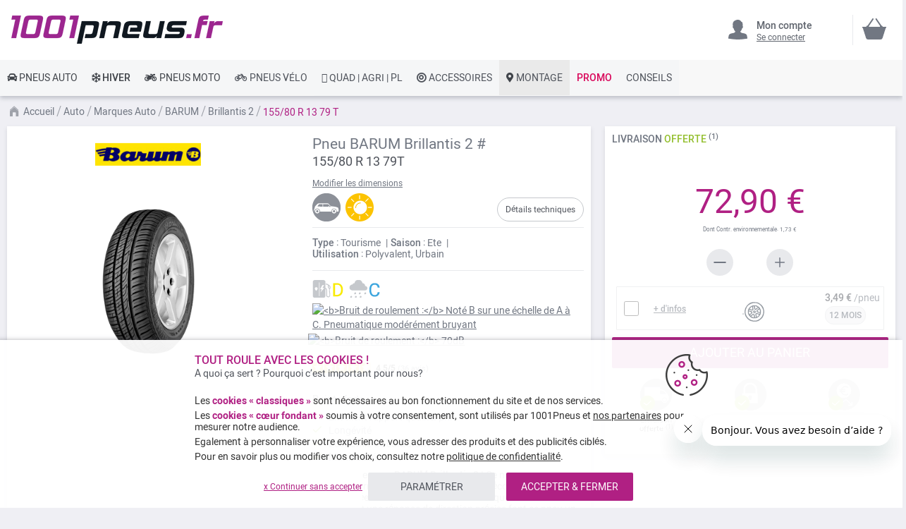

--- FILE ---
content_type: text/css; charset=utf-8
request_url: https://www.1001pneus.fr/static/version1767820546/frontend/MillePneus/default/fr_FR/Magezon_Builder/css/styles.css
body_size: 10584
content:
@charset "UTF-8";.mgz-countdown,.mgz-element-row.mgz-row-equal-height>.mgz-element-inner,.mgz-element-row.mgz-row-equal-height>.mgz-element-inner>.inner-content,.mgz-element-row.mgz-row-equal-height>.mgz-element-inner>.inner-content>.mgz-element,.mgz-element-row.mgz-row-equal-height>.mgz-element-inner>.inner-content>.mgz-element>.mgz-element-inner,.mgz-element-row.mgz-row-wrap-reverse>.mgz-element-inner,.mgz-element-row.mgz-row-wrap-reverse>.mgz-element-inner>.inner-content,.mgz-element-row.mgz-row-wrap-reverse>.mgz-element-inner>.inner-content>.mgz-element,.mgz-element-row.mgz-row-wrap-reverse>.mgz-element-inner>.inner-content>.mgz-element>.mgz-element-inner,.mgz-flex,.mgz-flex-position-bottom-center,.mgz-flex-position-bottom-left,.mgz-flex-position-bottom-right,.mgz-flex-position-center-center,.mgz-flex-position-center-left,.mgz-flex-position-center-right,.mgz-flex-position-middle-center,.mgz-flex-position-middle-left,.mgz-flex-position-middle-right,.mgz-flex-position-top-center,.mgz-flex-position-top-left,.mgz-flex-position-top-right,.mgz-socialicons li{display:-webkit-box;display:-webkit-flex;display:-ms-flexbox;display:flex}.mgz-invisible{border:0;clip:rect(0,0,0,0);height:1px;margin:-1px;overflow:hidden;padding:0;position:absolute;width:1px}a.mgz-btn{color:#333}.mgz-btn:not(.primary){-webkit-box-shadow:none;-moz-box-shadow:none;box-shadow:none}button.mgz-btn{border:0}.mgz-btn{-webkit-transition:.2s ease-in-out;-moz-transition:.2s ease-in-out;-ms-transition:.2s ease-in-out;-o-transition:.2s ease-in-out;-webkit-box-shadow:none;-moz-box-shadow:none;box-shadow:none;-webkit-box-sizing:border-box;-moz-box-sizing:border-box;box-sizing:border-box;-webkit-border-radius:5px;-moz-border-radius:5px;border-radius:5px;-webkit-user-select:none;-moz-user-select:none;-ms-user-select:none;user-select:none;margin:0;display:inline-block;text-align:center;vertical-align:middle;cursor:pointer;background-image:none;word-wrap:break-word;text-decoration:none;position:relative;line-height:normal;padding:10px 20px;color:#333;background-color:#e3e3e3;font-size:1.4rem;max-width:100%;height:auto}.mgz-btn:hover{-webkit-box-shadow:none;-moz-box-shadow:none;box-shadow:none;color:#5e5e5e;background-color:#dcdcdc;text-decoration:none}.mgz-btn:focus{outline:0}.mgz-btn.mgz-btn-cancel,.mgz-btn.mgz-btn-replace,.mgz-btn.mgz-btn-save{padding:15px 20px;font-size:1.6rem;font-weight:500;min-width:140px}.mgz-btn.mgz-btn-save{background:#007dbd;color:#fff}.mgz-btn.mgz-btn-save:hover{background:#0073ae}.mgz-btn.mgz-btn-cancel{color:#fff;background-color:#afafaf}.mgz-btn.mgz-btn-cancel:hover{background-color:#8c8c8c}.mgz-btn.mgz-btn-replace{float:left;color:#fff;background-color:#afafaf}.mgz-btn.mgz-btn-replace:hover{background-color:#8c8c8c}.mgz-btn.mgz-btn-delete{color:#fff;background-color:#e22626}.mgz-btn.mgz-btn-delete:hover{background-color:#ca1c1c}.mgz-icon,.tabs-opener:before{font-family:Magezon-Icons!important;speak:none;font-style:normal;font-weight:400;font-variant:normal;text-transform:none;line-height:1;-webkit-font-smoothing:antialiased;-moz-osx-font-smoothing:grayscale}.mgz-fa{font-family:"Font Awesome 5 Free";font-weight:900;-moz-osx-font-smoothing:grayscale;-webkit-font-smoothing:antialiased;display:inline-block;font-style:normal;font-variant:normal;text-rendering:auto;line-height:1}.mgz-fa-s{font-family:"Font Awesome 5 Free";font-weight:900}.mgz-fa-r{font-family:"Font Awesome 5 Free";font-weight:400}.mgz-liststyle{margin:0;padding:0;list-style:none}/*!
 * ImageHover.css - http://www.imagehover.io
 * Version 1.0
 * Author: Ciarán Walsh

 * Made available under a MIT License:
 * http://www.opensource.org/licenses/mit-license.php

 */.mgz-hover{position:relative;overflow:hidden;display:block}.mgz-hover-description{position:relative;display:inline-block;margin:0;max-width:100%;overflow:hidden;-webkit-backface-visibility:hidden;backface-visibility:hidden;-moz-osx-font-smoothing:grayscale;transform:translateZ(0)}.mgz-hover-main{overflow:hidden}[class*=" mgz-hover-"]>img,[class^=mgz-hover-]>img{vertical-align:top;max-width:100%}[class*=" mgz-hover-"] .mgz-hover-description,[class^=mgz-hover-] .mgz-hover-description{background-color:rgba(255,255,255,.8);padding:30px;position:absolute;top:0;bottom:0;left:0;right:0}[class*=" mgz-hover-"],[class*=" mgz-hover-"] *,[class*=" mgz-hover-"] :after,[class*=" mgz-hover-"] :before,[class*=" mgz-hover-"]:after,[class*=" mgz-hover-"]:before,[class^=mgz-hover-],[class^=mgz-hover-] *,[class^=mgz-hover-] :after,[class^=mgz-hover-] :before,[class^=mgz-hover-]:after,[class^=mgz-hover-]:before{box-sizing:border-box;transition:.35s}[class*=" mgz-hover-fade"] .mgz-hover-description,[class*=" mgz-hover-fade"]:hover>.mgz-hover-main,[class^=mgz-hover-fade] .mgz-hover-description,[class^=mgz-hover-fade]:hover>.mgz-hover-main{opacity:0}[class*=" mgz-hover-fade"]:hover .mgz-hover-description,[class^=mgz-hover-fade]:hover .mgz-hover-description{opacity:1}[class*=" mgz-hover-fade"]:hover .mgz-hover-description,[class*=" mgz-hover-fade"]:hover>.mgz-hover-main,[class^=mgz-hover-fade]:hover .mgz-hover-description,[class^=mgz-hover-fade]:hover>.mgz-hover-main{transform:translate(0,0)}.mgz-hover-fade-in-up .mgz-hover-description{transform:translate(0,15%)}.mgz-hover-fade-in-down .mgz-hover-description{transform:translate(0,-15%)}.mgz-hover-fade-in-left .mgz-hover-description{transform:translate(-15%,0)}.mgz-hover-fade-in-right .mgz-hover-description{transform:translate(15%,0)}[class*=" mgz-hover-push-"]:hover .mgz-hover-description,[class^=mgz-hover-push-]:hover .mgz-hover-description{transform:translate(0,0)}.mgz-hover-push-up .mgz-hover-description{transform:translateY(100%)}.mgz-hover-push-down .mgz-hover-description,.mgz-hover-push-up:hover>.mgz-hover-main{transform:translateY(-100%)}.mgz-hover-push-down:hover>.mgz-hover-main{transform:translateY(100%)}.mgz-hover-push-left .mgz-hover-description{transform:translateX(100%)}.mgz-hover-push-left:hover>.mgz-hover-main,.mgz-hover-push-right .mgz-hover-description{transform:translateX(-100%)}.mgz-hover-push-right:hover>.mgz-hover-main{transform:translateX(100%)}[class*=" mgz-hover-slide-"]:hover .mgz-hover-description,[class^=mgz-hover-slide-]:hover .mgz-hover-description{transform:translate(0,0)}.mgz-hover-slide-up .mgz-hover-description{transform:translateY(100%)}.mgz-hover-slide-down .mgz-hover-description{transform:translateY(-100%)}.mgz-hover-slide-left .mgz-hover-description{transform:translateX(100%)}.mgz-hover-slide-right .mgz-hover-description{transform:translateX(-100%)}.mgz-hover-slide-top-left .mgz-hover-description{transform:translate(-100%,-100%)}.mgz-hover-slide-top-right .mgz-hover-description{transform:translate(100%,-100%)}.mgz-hover-slide-bottom-left .mgz-hover-description{transform:translate(-100%,100%)}.mgz-hover-slide-bottom-right .mgz-hover-description{transform:translate(100%,100%)}[class*=" mgz-hover-reveal-"]:before,[class^=mgz-hover-reveal-]:before{position:absolute;top:0;bottom:0;left:0;right:0;content:"";background-color:#007dbd}[class*=" mgz-hover-reveal-"] .mgz-hover-description,[class^=mgz-hover-reveal-] .mgz-hover-description{opacity:0}[class*=" mgz-hover-reveal-"]:hover:before,[class^=mgz-hover-reveal-]:hover:before{transform:translate(0,0)}[class*=" mgz-hover-reveal-"]:hover .mgz-hover-description,[class^=mgz-hover-reveal-]:hover .mgz-hover-description{opacity:1;transition-delay:0.21s}.mgz-hover-reveal-up:before{transform:translateY(100%)}.mgz-hover-reveal-down:before{transform:translateY(-100%)}.mgz-hover-reveal-left:before{transform:translateX(100%)}.mgz-hover-reveal-right:before{transform:translateX(-100%)}.mgz-hover-reveal-top-left:before{transform:translate(-100%,-100%)}.mgz-hover-reveal-top-right:before{transform:translate(100%,-100%)}.mgz-hover-reveal-bottom-left:before{transform:translate(-100%,100%)}.mgz-hover-reveal-bottom-right:before{transform:translate(100%,100%)}[class*=" mgz-hover-hinge-"],[class^=mgz-hover-hinge-]{perspective:50em}[class*=" mgz-hover-hinge-"] .mgz-hover-description,[class^=mgz-hover-hinge-] .mgz-hover-description{opacity:0;z-index:1}[class*=" mgz-hover-hinge-"]:hover img,[class^=mgz-hover-hinge-]:hover img{opacity:0}[class*=" mgz-hover-hinge-"]:hover .mgz-hover-description,[class^=mgz-hover-hinge-]:hover .mgz-hover-description{opacity:1;transition-delay:0.21s}.mgz-hover-hinge-up img{transform-origin:50% 0%}.mgz-hover-hinge-up .mgz-hover-description{transform:rotateX(90deg);transform-origin:50% 100%}.mgz-hover-hinge-up:hover>.mgz-hover-main{transform:rotateX(-90deg)}.mgz-hover-hinge-up:hover .mgz-hover-description{transform:rotateX(0)}.mgz-hover-hinge-down img{transform-origin:50% 100%}.mgz-hover-hinge-down .mgz-hover-description{transform:rotateX(-90deg);transform-origin:50% -50%}.mgz-hover-hinge-down:hover>.mgz-hover-main{transform:rotateX(90deg);opacity:0}.mgz-hover-hinge-down:hover .mgz-hover-description{transform:rotateX(0)}.mgz-hover-hinge-left img{transform-origin:0% 50%}.mgz-hover-hinge-left .mgz-hover-description{transform:rotateY(-90deg);transform-origin:100% 50%}.mgz-hover-hinge-left:hover>.mgz-hover-main{transform:rotateY(90deg)}.mgz-hover-hinge-left:hover .mgz-hover-description{transform:rotateY(0)}.mgz-hover-hinge-right img{transform-origin:100% 50%}.mgz-hover-hinge-right .mgz-hover-description{transform:rotateY(90deg);transform-origin:0 50%}.mgz-hover-hinge-right:hover>.mgz-hover-main{transform:rotateY(-90deg)}.mgz-hover-hinge-right:hover .mgz-hover-description{transform:rotateY(0)}[class*=" mgz-hover-flip-"],[class^=mgz-hover-flip-]{perspective:50em}[class*=" mgz-hover-flip-"] img,[class^=mgz-hover-flip-] img{backface-visibility:hidden}[class*=" mgz-hover-flip-"] .mgz-hover-description,[class*=" mgz-hover-flip-"]:hover>.mgz-hover-main,[class^=mgz-hover-flip-] .mgz-hover-description,[class^=mgz-hover-flip-]:hover>.mgz-hover-main{opacity:0}[class*=" mgz-hover-flip-"]:hover .mgz-hover-description,[class^=mgz-hover-flip-]:hover .mgz-hover-description{opacity:1;transition-delay:0.14s}.mgz-hover-flip-horiz .mgz-hover-description{transform:rotateX(90deg);transform-origin:0% 50%}.mgz-hover-flip-horiz:hover img{transform:rotateX(-180deg)}.mgz-hover-flip-horiz:hover .mgz-hover-description{transform:rotateX(0)}.mgz-hover-flip-vert .mgz-hover-description{transform:rotateY(90deg);transform-origin:50% 0%}.mgz-hover-flip-vert:hover>.mgz-hover-main{transform:rotateY(-180deg)}.mgz-hover-flip-vert:hover .mgz-hover-description{transform:rotateY(0)}.mgz-hover-flip-diag-1 .mgz-hover-description{transform:rotate3d(1,-1,0,100deg)}.mgz-hover-flip-diag-1:hover>.mgz-hover-main{transform:rotate3d(-1,1,0,100deg)}.mgz-hover-flip-diag-1:hover .mgz-hover-description{transform:rotate3d(0,0,0,0deg)}.mgz-hover-flip-diag-2 .mgz-hover-description{transform:rotate3d(1,1,0,100deg)}.mgz-hover-flip-diag-2:hover>.mgz-hover-main{transform:rotate3d(-1,-1,0,100deg)}.mgz-hover-flip-diag-2:hover .mgz-hover-description{transform:rotate3d(0,0,0,0deg)}[class*=" mgz-hover-shutter-out-"]:before,[class^=mgz-hover-shutter-out-]:before{background:#007dbd;position:absolute;content:"";transition-delay:105ms}[class*=" mgz-hover-shutter-out-"] .mgz-hover-description,[class^=mgz-hover-shutter-out-] .mgz-hover-description{opacity:0;transition-delay:0s}[class*=" mgz-hover-shutter-out-"]:hover:before,[class^=mgz-hover-shutter-out-]:hover:before{transition-delay:0s}[class*=" mgz-hover-shutter-out-"]:hover .mgz-hover-description,[class^=mgz-hover-shutter-out-]:hover .mgz-hover-description{opacity:1;transition-delay:105ms}.mgz-hover-shutter-out-horiz:before{left:50%;right:50%;top:0;bottom:0}.mgz-hover-shutter-out-horiz:hover:before{left:0;right:0}.mgz-hover-shutter-out-vert:before{top:50%;bottom:50%;left:0;right:0}.mgz-hover-shutter-out-vert:hover:before{top:0;bottom:0}.mgz-hover-shutter-out-diag-1:before{top:50%;bottom:50%;left:-35%;right:-35%;transform:rotate(45deg)}.mgz-hover-shutter-out-diag-1:hover:before{top:-35%;bottom:-35%}.mgz-hover-shutter-out-diag-2:before{top:50%;bottom:50%;left:-35%;right:-35%;transform:rotate(-45deg)}.mgz-hover-shutter-out-diag-2:hover:before{top:-35%;bottom:-35%}[class*=" mgz-hover-shutter-in-"]:after,[class*=" mgz-hover-shutter-in-"]:before,[class^=mgz-hover-shutter-in-]:after,[class^=mgz-hover-shutter-in-]:before{background:#007dbd;position:absolute;content:""}[class*=" mgz-hover-shutter-in-"]:after,[class^=mgz-hover-shutter-in-]:after{top:0;left:0}[class*=" mgz-hover-shutter-in-"]:before,[class^=mgz-hover-shutter-in-]:before{right:0;bottom:0}[class*=" mgz-hover-shutter-in-"] .mgz-hover-description,[class^=mgz-hover-shutter-in-] .mgz-hover-description{opacity:0;z-index:1}[class*=" mgz-hover-shutter-in-"]:hover .mgz-hover-description,[class^=mgz-hover-shutter-in-]:hover .mgz-hover-description{opacity:1;transition-delay:0.21s}.mgz-hover-shutter-in-horiz:after,.mgz-hover-shutter-in-horiz:before{width:0;height:100%}.mgz-hover-shutter-in-horiz:hover:after,.mgz-hover-shutter-in-horiz:hover:before{width:50%}.mgz-hover-shutter-in-vert:after,.mgz-hover-shutter-in-vert:before{height:0;width:100%}.mgz-hover-shutter-in-vert:hover:after,.mgz-hover-shutter-in-vert:hover:before{height:50%}.mgz-hover-shutter-in-out-horiz:after,.mgz-hover-shutter-in-out-horiz:before{width:0;height:100%;opacity:.75}.mgz-hover-shutter-in-out-horiz:hover:after,.mgz-hover-shutter-in-out-horiz:hover:before{width:100%}.mgz-hover-shutter-in-out-vert:after,.mgz-hover-shutter-in-out-vert:before{height:0;width:100%;opacity:.75}.mgz-hover-shutter-in-out-vert:hover:after,.mgz-hover-shutter-in-out-vert:hover:before{height:100%}.mgz-hover-shutter-in-out-diag-1:after,.mgz-hover-shutter-in-out-diag-1:before{width:200%;height:200%;transition:.6s;opacity:.75}.mgz-hover-shutter-in-out-diag-1:after{transform:skew(-45deg) translateX(-150%)}.mgz-hover-shutter-in-out-diag-1:before{transform:skew(-45deg) translateX(150%)}.mgz-hover-shutter-in-out-diag-1:hover:after{transform:skew(-45deg) translateX(-50%)}.mgz-hover-shutter-in-out-diag-1:hover:before{transform:skew(-45deg) translateX(50%)}.mgz-hover-shutter-in-out-diag-2:after,.mgz-hover-shutter-in-out-diag-2:before{width:200%;height:200%;transition:.6s;opacity:.75}.mgz-hover-shutter-in-out-diag-2:after{transform:skew(45deg) translateX(-100%)}.mgz-hover-shutter-in-out-diag-2:before{transform:skew(45deg) translateX(100%)}.mgz-hover-shutter-in-out-diag-2:hover:after,.mgz-hover-shutter-in-out-diag-2:hover:before{transform:skew(45deg) translateX(0)}[class*=" mgz-hover-fold"],[class^=mgz-hover-fold]{perspective:50em}[class*=" mgz-hover-fold"] img,[class^=mgz-hover-fold] img{transform-origin:50% 0%}[class*=" mgz-hover-fold"] .mgz-hover-description,[class^=mgz-hover-fold] .mgz-hover-description{z-index:1;opacity:0}[class*=" mgz-hover-fold"]:hover>.mgz-hover-main,[class^=mgz-hover-fold]:hover>.mgz-hover-main{opacity:0;transition-delay:0}[class*=" mgz-hover-fold"]:hover .mgz-hover-description,[class^=mgz-hover-fold]:hover .mgz-hover-description{transform:rotateX(0) translate3d(0,0,0) scale(1);opacity:1;transition-delay:0.21s}.mgz-hover-fold-up>img{transform-origin:50% 0%}.mgz-hover-fold-up .mgz-hover-description{transform:rotateX(-90deg) translate3d(0,-50%,0) scale(.6);transform-origin:50% 100%}.mgz-hover-fold-up:hover>.mgz-hover-main{transform:rotateX(90deg) scale(.6) translateY(50%)}.mgz-hover-fold-down>img{transform-origin:50% 100%}.mgz-hover-fold-down .mgz-hover-description{transform:rotateX(90deg) translate3d(0,50%,0) scale(.6);transform-origin:50% 0%}.mgz-hover-fold-down:hover>.mgz-hover-main{transform:rotateX(-90deg) scale(.6) translateY(-50%)}.mgz-hover-fold-left>img{transform-origin:0% 50%}.mgz-hover-fold-left .mgz-hover-description{transform:rotateY(90deg) translate3d(-50%,0,0) scale(.6);transform-origin:100% 50%}.mgz-hover-fold-left:hover>.mgz-hover-main{transform:rotateY(-90deg) scale(.6) translateX(50%)}.mgz-hover-fold-right>img{transform-origin:100% 50%}.mgz-hover-fold-right .mgz-hover-description{transform:rotateY(-90deg) translate3d(50%,0,0) scale(.6);transform-origin:0 50%}.mgz-hover-fold-right:hover>.mgz-hover-main{transform:rotateY(90deg) scale(.6) translateX(-50%)}[class*=" mgz-hover-zoom-out"] .mgz-hover-description,[class^=mgz-hover-zoom-out] .mgz-hover-description{transform-origin:50% 50%}@-webkit-keyframes mgz-hover-zoom-out-up{50%{transform:scale(.8) translateY(0);opacity:.5}100%{transform:scale(.8) translateY(-150%);opacity:.5}}@keyframes mgz-hover-zoom-out-up{50%{transform:scale(.8) translateY(0);opacity:.5}100%{transform:scale(.8) translateY(-150%);opacity:.5}}@-webkit-keyframes mgz-hover-zoom-out-down{50%{transform:scale(.8) translateY(0);opacity:.5}100%{transform:scale(.8) translateY(150%);opacity:.5}}@keyframes mgz-hover-zoom-out-down{50%{transform:scale(.8) translateY(0);opacity:.5}100%{transform:scale(.8) translateY(150%);opacity:.5}}@-webkit-keyframes mgz-hover-zoom-out-left{50%{transform:scale(.8) translateX(0);opacity:.5}100%{transform:scale(.8) translateX(-150%);opacity:.5}}@keyframes mgz-hover-zoom-out-left{50%{transform:scale(.8) translateX(0);opacity:.5}100%{transform:scale(.8) translateX(-150%);opacity:.5}}@-webkit-keyframes mgz-hover-zoom-out-right{50%{transform:scale(.8) translateX(0);opacity:.5}100%{transform:scale(.8) translateX(150%);opacity:.5}}@keyframes mgz-hover-zoom-out-right{50%{transform:scale(.8) translateX(0);opacity:.5}100%{transform:scale(.8) translateX(150%);opacity:.5}}.mgz-hover-zoom-out-flip-vert{perspective:50em}.mgz-hover-zoom-in .mgz-hover-description{opacity:0;-webkit-transform:scale(.5);transform:scale(.5)}.mgz-hover-zoom-in:hover .mgz-hover-description{-webkit-transform:scale(1);transform:scale(1);opacity:1}[class*=" mgz-hover-zoom-out"] .mgz-hover-description,[class^=mgz-hover-zoom-out] .mgz-hover-description{-webkit-transform:scale(.5);transform:scale(.5);-webkit-transform-origin:50% 50%;transform-origin:50% 50%;opacity:0}[class*=" mgz-hover-zoom-out"].hover .mgz-hover-description,[class*=" mgz-hover-zoom-out"]:hover .mgz-hover-description,[class^=mgz-hover-zoom-out].hover .mgz-hover-description,[class^=mgz-hover-zoom-out]:hover .mgz-hover-description{-webkit-transform:scale(1);transform:scale(1);opacity:1;transition-delay:0.35s}.mgz-hover-zoom-out:hover>.mgz-hover-main{-webkit-transform:scale(.5);transform:scale(.5);opacity:0}.mgz-hover-zoom-out-up.hover>img,.mgz-hover-zoom-out-up:hover>.mgz-hover-main{-webkit-animation:.4025s linear forwards mgz-hover-zoom-out-up;animation:.4025s linear forwards mgz-hover-zoom-out-up}@-webkit-keyframes mgz-hover-zoom-out-up{50%{-webkit-transform:scale(.8) translateY(0);transform:scale(.8) translateY(0);opacity:.5}100%{-webkit-transform:scale(.8) translateY(-150%);transform:scale(.8) translateY(-150%);opacity:.5}}@keyframes mgz-hover-zoom-out-up{50%{-webkit-transform:scale(.8) translateY(0);transform:scale(.8) translateY(0);opacity:.5}100%{-webkit-transform:scale(.8) translateY(-150%);transform:scale(.8) translateY(-150%);opacity:.5}}.mgz-hover-zoom-out-down.hover>img,.mgz-hover-zoom-out-down:hover>.mgz-hover-main{-webkit-animation:.4025s linear forwards mgz-hover-zoom-out-down;animation:.4025s linear forwards mgz-hover-zoom-out-down}@-webkit-keyframes mgz-hover-zoom-out-down{50%{-webkit-transform:scale(.8) translateY(0);transform:scale(.8) translateY(0);opacity:.5}100%{-webkit-transform:scale(.8) translateY(150%);transform:scale(.8) translateY(150%);opacity:.5}}@keyframes mgz-hover-zoom-out-down{50%{-webkit-transform:scale(.8) translateY(0);transform:scale(.8) translateY(0);opacity:.5}100%{-webkit-transform:scale(.8) translateY(150%);transform:scale(.8) translateY(150%);opacity:.5}}.mgz-hover-zoom-out-left.hover>img,.mgz-hover-zoom-out-left:hover>.mgz-hover-main{-webkit-animation:.4025s linear forwards mgz-hover-zoom-out-left;animation:.4025s linear forwards mgz-hover-zoom-out-left}@-webkit-keyframes mgz-hover-zoom-out-left{50%{-webkit-transform:scale(.8) translateX(0);transform:scale(.8) translateX(0);opacity:.5}100%{-webkit-transform:scale(.8) translateX(-150%);transform:scale(.8) translateX(-150%);opacity:.5}}@keyframes mgz-hover-zoom-out-left{50%{-webkit-transform:scale(.8) translateX(0);transform:scale(.8) translateX(0);opacity:.5}100%{-webkit-transform:scale(.8) translateX(-150%);transform:scale(.8) translateX(-150%);opacity:.5}}.mgz-hover-zoom-out-right.hover>img,.mgz-hover-zoom-out-right:hover>.mgz-hover-main{-webkit-animation:.4025s linear forwards mgz-hover-zoom-out-right;animation:.4025s linear forwards mgz-hover-zoom-out-right}@-webkit-keyframes mgz-hover-zoom-out-right{50%{-webkit-transform:scale(.8) translateX(0);transform:scale(.8) translateX(0);opacity:.5}100%{-webkit-transform:scale(.8) translateX(150%);transform:scale(.8) translateX(150%);opacity:.5}}@keyframes mgz-hover-zoom-out-right{50%{-webkit-transform:scale(.8) translateX(0);transform:scale(.8) translateX(0);opacity:.5}100%{-webkit-transform:scale(.8) translateX(150%);transform:scale(.8) translateX(150%);opacity:.5}}.mgz-hover-zoom-out-flip-horiz{perspective:50em;-webkit-perspective:50em;perspective:50em}.mgz-hover-zoom-out-flip-horiz .mgz-hover-description{opacity:0;-webkit-transform:rotateX(90deg) translateY(-100%) scale(.5);transform:rotateX(90deg) translateY(-100%) scale(.5)}.mgz-hover-zoom-out-flip-horiz.hover>img,.mgz-hover-zoom-out-flip-horiz:hover>.mgz-hover-main{-webkit-transform:rotateX(-100deg) translateY(50%) scale(.5);transform:rotateX(-100deg) translateY(50%) scale(.5);opacity:0;transition-delay:0}.mgz-hover-zoom-out-flip-horiz.hover .mgz-hover-description,.mgz-hover-zoom-out-flip-horiz:hover .mgz-hover-description{-webkit-transform:rotateX(0) translateY(0) scale(1);transform:rotateX(0) translateY(0) scale(1);opacity:1;transition-delay:0.35s}.mgz-hover-zoom-out-flip-vert{-webkit-perspective:50em;perspective:50em}.mgz-hover-zoom-out-flip-vert .mgz-hover-description{opacity:0;-webkit-transform:rotateY(90deg) translate(50%,0) scale(.5);transform:rotateY(90deg) translate(50%,0) scale(.5)}.mgz-hover-zoom-out-flip-vert.hover>img,.mgz-hover-zoom-out-flip-vert:hover>.mgz-hover-main{-webkit-transform:rotateY(-100deg) translateX(50%) scale(.5);transform:rotateY(-100deg) translateX(50%) scale(.5);opacity:0;transition-delay:0}.mgz-hover-zoom-out-flip-vert.hover .mgz-hover-description,.mgz-hover-zoom-out-flip-vert:hover .mgz-hover-description{-webkit-transform:rotateY(0) translate(0,0) scale(1);transform:rotateY(0) translate(0,0) scale(1);opacity:1;transition-delay:0.35s}.mgz-hover-blur .mgz-hover-description{opacity:0}.mgz-hover-blur:hover>.mgz-hover-main{-webkit-filter:blur(30px);filter:blur(30px);-webkit-transform:scale(1.2);transform:scale(1.2);opacity:0}.mgz-hover-blur:hover .mgz-hover-description{opacity:1;transition-delay:0.21s}.mgz-hover-zoom .mgz-hover-description{opacity:0}.mgz-hover-zoom:hover>.mgz-hover-main,.mgz-hover-zoom:hover>img{-webkit-transform:scale(1.1);-moz-transform:scale(1.1);-ms-transform:scale(1.1);-o-transform:scale(1.1)}.mgz-hover-zoom:hover .mgz-hover-description{opacity:1;transition-delay:0.21s}.mgz-image-hovers.owl-carousel .owl-item{overflow:hidden}.mgz-image-hovers.owl-carousel .owl-item .hover-type-zoomin{opacity:1;-webkit-transition:.4s!important;-moz-transition:.4s!important;-ms-transition:.4s!important;-o-transition:.4s!important}.mgz-image-hovers.owl-carousel .owl-item .hover-type-zoomout{opacity:1;-webkit-transform:scale(1.12);-ms-transform:scale(1.12);transform:scale(1.12);-webkit-transition:opacity 1s,-webkit-transform 1s!important;transition:opacity 1s,transform 1s,-webkit-transform 1s!important;-o-transition:opacity 1s,transform 1s!important}.mgz-image-hovers.owl-carousel .owl-item .hover-type-liftup{-webkit-transform:perspective(1000px) scale(1);transform:perspective(1000px) scale(1);-webkit-transition:-webkit-transform .35s!important;transition:transform .35s!important;-o-transition:transform .35s!important;transition:transform .35s,-webkit-transform .35s!important;position:relative;z-index:1}.mgz-image-hovers.owl-carousel .owl-item:hover .hover-type-zoomin{opacity:.9;-webkit-transform:scale3d(1.1,1.1,1);transform:scale3d(1.1,1.1,1)}.mgz-image-hovers.owl-carousel .owl-item:hover .hover-type-zoomout{opacity:.9;-webkit-transform:scale(1);-ms-transform:scale(1);transform:scale(1)}.mgz-image-hovers.owl-carousel .owl-item:hover .hover-type-liftup{-webkit-transform:perspective(1000px) scale(1.03);transform:perspective(1000px) scale(1.03)}.mgz-image-hovers.owl-carousel .owl-item:hover .hover-type-liftup:before{opacity:1}.mgz-image-hovers .hover-type-zoomin{overflow:hidden}.mgz-image-hovers .hover-type-zoomin img{opacity:1;-webkit-transition:.4s!important;-moz-transition:.4s!important;-ms-transition:.4s!important;-o-transition:.4s!important}.mgz-image-hovers .hover-type-zoomin:hover img{opacity:.9;-webkit-transform:scale3d(1.1,1.1,1);transform:scale3d(1.1,1.1,1)}.mgz-image-hovers .hover-type-zoomout{overflow:hidden}.mgz-image-hovers .hover-type-zoomout img{opacity:1;-webkit-transform:scale(1.12);-ms-transform:scale(1.12);transform:scale(1.12);-webkit-transition:opacity 1s,-webkit-transform 1s!important;transition:opacity 1s,transform 1s,-webkit-transform 1s!important;-o-transition:opacity 1s,transform 1s!important}.mgz-image-hovers .hover-type-zoomout:hover img{opacity:.9;-webkit-transform:scale(1);-ms-transform:scale(1);transform:scale(1)}.mgz-image-hovers .hover-type-liftup{position:relative}.mgz-image-hovers .hover-type-liftup img{-webkit-transform:perspective(1000px) scale(1);transform:perspective(1000px) scale(1);-webkit-transition:-webkit-transform .35s!important;transition:transform .35s!important;-o-transition:transform .35s!important;transition:transform .35s,-webkit-transform .35s!important;position:relative;z-index:1}.mgz-image-hovers .hover-type-liftup:before{position:absolute;top:0;left:0;z-index:1;width:100%;height:100%;content:"";-webkit-transition:opacity .35s!important;-o-transition:opacity .35s!important;transition:opacity .35s!important;-webkit-box-shadow:0 3px 15px rgba(0,0,0,.4);box-shadow:0 3px 15px rgba(0,0,0,.4);opacity:0}.mgz-image-hovers .hover-type-liftup:hover img{-webkit-transform:perspective(1000px) scale(1.03);transform:perspective(1000px) scale(1.03)}.mgz-image-hovers .hover-type-liftup:hover:before{opacity:1}.mgz-hover-image{float:right}.mgz-hover.zoom .mgz-hover-image{-webkit-transform:scale(1);-moz-transform:scale(1);-ms-transform:scale(1);-o-transform:scale(1);-webkit-transition:.3s ease-out;-moz-transition:.3s ease-out;-ms-transition:.3s ease-out;-o-transition:.3s ease-out}.mgz-hover.zoom:hover .mgz-hover-image{-webkit-transform:scale(1.1);-moz-transform:scale(1.1);-ms-transform:scale(1.1);-o-transform:scale(1.1)}.mgz-hover.border:before{border:2px solid #fff;top:-2px;bottom:-2px;right:-2px;left:-2px;content:"";display:block;position:absolute;-webkit-transition:.5s ease-out;-moz-transition:.5s ease-out;-ms-transition:.5s ease-out;-o-transition:.5s ease-out}.mgz-hover.border:hover:before{top:15px;bottom:15px;right:15px;left:15px;z-index:1}.mgz-hover.flashed:after{-webkit-transition:transform .6s;-moz-transition:transform .6s;-ms-transition:transform .6s;-o-transition:transform .6s;-webkit-transform:scale3d(1.9,1.4,1) rotate3d(0,0,1,45deg) translate3d(0,-300%,0);-moz-transform:scale3d(1.9,1.4,1) rotate3d(0,0,1,45deg) translate3d(0,-300%,0);-ms-transform:scale3d(1.9,1.4,1) rotate3d(0,0,1,45deg) translate3d(0,-300%,0);-o-transform:scale3d(1.9,1.4,1) rotate3d(0,0,1,45deg) translate3d(0,-300%,0);position:absolute;top:0;left:0;width:1000px;height:200px;background:rgba(255,255,255,.5);content:""}.mgz-hover.flashed:hover:after{-webkit-transform:scale3d(1.9,1.4,1) rotate3d(0,0,1,45deg) translate3d(0,300%,0);-moz-transform:scale3d(1.9,1.4,1) rotate3d(0,0,1,45deg) translate3d(0,300%,0);-ms-transform:scale3d(1.9,1.4,1) rotate3d(0,0,1,45deg) translate3d(0,300%,0);-o-transform:scale3d(1.9,1.4,1) rotate3d(0,0,1,45deg) translate3d(0,300%,0)}.mgz-hover.shadow{-webkit-transition:.2s;-moz-transition:.2s;-ms-transition:.2s;-o-transition:.2s}.mgz-hover.shadow:hover{-webkit-box-shadow:2px 3px 3px rgba(0,0,0,.2);-moz-box-shadow:2px 3px 3px rgba(0,0,0,.2);box-shadow:2px 3px 3px rgba(0,0,0,.2)}.mgz-position-top-left{position:absolute;top:0;left:0}.mgz-position-top-center{position:absolute;left:50%;-webkit-transform:translateX(-50%);-moz-transform:translateX(-50%);-ms-transform:translateX(-50%);-o-transform:translateX(-50%)}.mgz-position-top-right{position:absolute;top:0;right:0}.mgz-position-center-left,.mgz-position-middle-left{position:absolute;top:50%;-webkit-transform:translateY(-50%);-moz-transform:translateY(-50%);-ms-transform:translateY(-50%);-o-transform:translateY(-50%)}.mgz-position-center-center,.mgz-position-middle-center{-webkit-transform:translate(-50%,-50%);-moz-transform:translate(-50%,-50%);-ms-transform:translate(-50%,-50%);-o-transform:translate(-50%,-50%);position:absolute;top:50%;left:50%}.mgz-position-center-right,.mgz-position-middle-right{position:absolute;top:50%;right:0;-webkit-transform:translateY(-50%);-moz-transform:translateY(-50%);-ms-transform:translateY(-50%);-o-transform:translateY(-50%)}.mgz-position-bottom-left{position:absolute;bottom:0;left:0}.mgz-position-bottom-center{position:absolute;left:50%;bottom:0;-webkit-transform:translateX(-50%);-moz-transform:translateX(-50%);-ms-transform:translateX(-50%);-o-transform:translateX(-50%)}.mgz-position-bottom-right{position:absolute;bottom:0;right:0}.mgz-flex-position-top-left{-webkit-align-items:flex-start;-ms-align-items:flex-start;align-items:flex-start;-webkit-justify-content:flex-start;-ms-justify-content:flex-start;justify-content:flex-start}.mgz-flex-position-top-center{-webkit-align-items:flex-start;-ms-align-items:flex-start;align-items:flex-start;-webkit-justify-content:center;-ms-justify-content:center;justify-content:center}.mgz-flex-position-top-right{-webkit-align-items:flex-start;-ms-align-items:flex-start;align-items:flex-start;-webkit-justify-content:flex-end;-ms-justify-content:flex-end;justify-content:flex-end}.mgz-flex-position-center-left,.mgz-flex-position-middle-left{-webkit-align-items:center;-ms-align-items:center;align-items:center;-webkit-justify-content:flex-start;-ms-justify-content:flex-start;justify-content:flex-start}.mgz-flex-position-center-center,.mgz-flex-position-middle-center{-webkit-align-items:center;-ms-align-items:center;align-items:center;-webkit-justify-content:center;-ms-justify-content:center;justify-content:center}.mgz-flex-position-center-right,.mgz-flex-position-middle-right{-webkit-align-items:center;-ms-align-items:center;align-items:center;-webkit-justify-content:flex-end;-ms-justify-content:flex-end;justify-content:flex-end}.mgz-flex-position-bottom-left{-webkit-align-items:flex-end;-ms-align-items:flex-end;align-items:flex-end;-webkit-justify-content:flex-start;-ms-justify-content:flex-start;justify-content:flex-start}.mgz-flex-position-bottom-center{-webkit-align-items:flex-end;-ms-align-items:flex-end;align-items:flex-end;-webkit-justify-content:center;-ms-justify-content:center;justify-content:center}.mgz-flex-position-bottom-right{-webkit-align-items:flex-end;-ms-align-items:flex-end;align-items:flex-end;-webkit-justify-content:flex-end;-ms-justify-content:flex-end;justify-content:flex-end}.mgz-bg-transform-wrapper{overflow:hidden}.mgz-bg-transform-zoom-in:hover .mgz-bg,.mgz-bg-transform-zoom-out .mgz-bg{-webkit-transform:scale(1.2);-ms-transform:scale(1.2);transform:scale(1.2)}.mgz-bg-transform-zoom-out:hover .mgz-bg{-webkit-transform:scale(1);-ms-transform:scale(1);transform:scale(1)}.mgz-bg-transform-move-left .mgz-bg{-webkit-transform:scale(1.2) translateX(8%);-ms-transform:scale(1.2) translateX(8%);transform:scale(1.2) translateX(8%)}.mgz-bg-transform-move-left:hover .mgz-bg,.mgz-bg-transform-move-right .mgz-bg{-webkit-transform:scale(1.2) translateX(-8%);-ms-transform:scale(1.2) translateX(-8%);transform:scale(1.2) translateX(-8%)}.mgz-bg-transform-move-right:hover .mgz-bg{-webkit-transform:scale(1.2) translateX(8%);-ms-transform:scale(1.2) translateX(8%);transform:scale(1.2) translateX(8%)}.mgz-bg-transform-move-up .mgz-bg{-webkit-transform:scale(1.2) translateY(8%);-ms-transform:scale(1.2) translateY(8%);transform:scale(1.2) translateY(8%)}.mgz-bg-transform-move-down .mgz-bg,.mgz-bg-transform-move-up:hover .mgz-bg{-webkit-transform:scale(1.2) translateY(-8%);-ms-transform:scale(1.2) translateY(-8%);transform:scale(1.2) translateY(-8%)}.mgz-bg-transform-move-down:hover .mgz-bg{-webkit-transform:scale(1.2) translateY(8%);-ms-transform:scale(1.2) translateY(8%);transform:scale(1.2) translateY(8%)}[class*=mgz-animated-item--]{-webkit-transition:.5s;-moz-transition:.5s;-ms-transition:.5s;-o-transition:.5s;width:100%}.mgz-animated-content:hover .mgz-animated-item--grow{-webkit-transform:scale(1.1);-ms-transform:scale(1.1);transform:scale(1.1)}.mgz-animated-content:hover .mgz-animated-item--shrink{-webkit-transform:scale(.85);-ms-transform:scale(.85);transform:scale(.85)}.mgz-animated-content:hover .mgz-animated-item--enter-zoom-in,.mgz-animated-content:hover .mgz-animated-item--enter-zoom-out,.mgz-animated-content:hover .mgz-animated-item--fade-in{-webkit-transform:scale(1);-ms-transform:scale(1);transform:scale(1);opacity:1}.mgz-animated-content:hover .mgz-animated-item--exit-zoom-in,.mgz-animated-content:hover .mgz-animated-item--exit-zoom-out,.mgz-animated-content:hover .mgz-animated-item--fade-out{opacity:0}.mgz-animated-content:hover .mgz-animated-item--exit-zoom-out{-webkit-transform:scale(.2);-ms-transform:scale(.2);transform:scale(.2)}.mgz-animated-content:hover .mgz-animated-item--exit-zoom-in{-webkit-transform:scale(2);-ms-transform:scale(2);transform:scale(2)}.mgz-animated-content:hover .mgz-animated-item--enter-from-bottom,.mgz-animated-content:hover .mgz-animated-item--enter-from-left,.mgz-animated-content:hover .mgz-animated-item--enter-from-right,.mgz-animated-content:hover .mgz-animated-item--enter-from-top{opacity:1;-webkit-transform:translateY(0) translateX(0);-ms-transform:translateY(0) translateX(0);transform:translateY(0) translateX(0)}.mgz-animated-content:hover .mgz-animated-item--exit-to-right{-webkit-transform:translateX(1000px);-ms-transform:translateX(1000px);transform:translateX(1000px)}.mgz-animated-content:hover .mgz-animated-item--exit-to-left{-webkit-transform:translateX(-1000px);-ms-transform:translateX(-1000px);transform:translateX(-1000px)}.mgz-animated-content:hover .mgz-animated-item--exit-to-top{-webkit-transform:translateY(-600px);-ms-transform:translateY(-600px);transform:translateY(-600px)}.mgz-animated-content:hover .mgz-animated-item--exit-to-bottom{-webkit-transform:translateY(600px);-ms-transform:translateY(600px);transform:translateY(600px)}.mgz-animated-content:hover .mgz-animated-item--exit-to-bottom,.mgz-animated-content:hover .mgz-animated-item--exit-to-left,.mgz-animated-content:hover .mgz-animated-item--exit-to-right,.mgz-animated-content:hover .mgz-animated-item--exit-to-top{opacity:0}.mgz-animated-content:hover .mgz-animated-item--move-right{-webkit-transform:translateX(30px);-ms-transform:translateX(30px);transform:translateX(30px)}.mgz-animated-content:hover .mgz-animated-item--move-left{-webkit-transform:translateX(-30px);-ms-transform:translateX(-30px);transform:translateX(-30px)}.mgz-animated-content:hover .mgz-animated-item--move-up{-webkit-transform:translateY(-30px);-ms-transform:translateY(-30px);transform:translateY(-30px)}.mgz-animated-content:hover .mgz-animated-item--move-down{-webkit-transform:translateY(30px);-ms-transform:translateY(30px);transform:translateY(30px)}.mgz-animated-content [class^=elementor-animated-item]{will-change:transform,opacity}.mgz-animated-content .mgz-animated-item--enter-zoom-in{-webkit-transform:scale(.2);-ms-transform:scale(.2);transform:scale(.2)}.mgz-animated-content .mgz-animated-item--enter-zoom-out{-webkit-transform:scale(2);-ms-transform:scale(2);transform:scale(2)}.mgz-animated-content .mgz-animated-item--enter-zoom-in,.mgz-animated-content .mgz-animated-item--enter-zoom-out,.mgz-animated-content .mgz-animated-item--fade-in{opacity:0}.mgz-animated-content .mgz-animated-item--exit-zoom-in,.mgz-animated-content .mgz-animated-item--exit-zoom-out,.mgz-animated-content .mgz-animated-item--fade-out{opacity:1;-webkit-transform:scale(1);-ms-transform:scale(1);transform:scale(1)}.mgz-animated-content .mgz-animated-item--enter-from-right{-webkit-transform:translateX(1000px);-ms-transform:translateX(1000px);transform:translateX(1000px)}.mgz-animated-content .mgz-animated-item--enter-from-left{-webkit-transform:translateX(-1000px);-ms-transform:translateX(-1000px);transform:translateX(-1000px)}.mgz-animated-content .mgz-animated-item--enter-from-top{-webkit-transform:translateY(-600px);-ms-transform:translateY(-600px);transform:translateY(-600px)}.mgz-animated-content .mgz-animated-item--enter-from-bottom{-webkit-transform:translateY(500px);-ms-transform:translateY(500px);transform:translateY(500px)}.mgz-animated-content .mgz-animated-item--enter-from-bottom,.mgz-animated-content .mgz-animated-item--enter-from-left,.mgz-animated-content .mgz-animated-item--enter-from-right,.mgz-animated-content .mgz-animated-item--enter-from-top{opacity:0}.mgz-animated-content .mgz-animated-item--exit-to-bottom,.mgz-animated-content .mgz-animated-item--exit-to-left,.mgz-animated-content .mgz-animated-item--exit-to-right,.mgz-animated-content .mgz-animated-item--exit-to-top{opacity:1;-webkit-transform:translateY(0) translateX(0);-ms-transform:translateY(0) translateX(0);transform:translateY(0) translateX(0)}.owl-nav .owl-next,.owl-nav .owl-prev{-webkit-box-shadow:none;-moz-box-shadow:none;box-shadow:none}.owl-dots{text-align:center}.owl-dots .owl-dot{-webkit-box-shadow:none!important;-moz-box-shadow:none!important;box-shadow:none!important}@-webkit-keyframes backSlideOut{25%{opacity:.5;-webkit-transform:translateZ(-500px)}100%,75%{opacity:.5;-webkit-transform:translateZ(-500px) translateX(-200%)}}@-moz-keyframes backSlideOut{25%{opacity:.5;-moz-transform:translateZ(-500px)}100%,75%{opacity:.5;-moz-transform:translateZ(-500px) translateX(-200%)}}@keyframes backSlideOut{25%{opacity:.5;transform:translateZ(-500px)}100%,75%{opacity:.5;transform:translateZ(-500px) translateX(-200%)}}@-webkit-keyframes backSlideIn{0%,25%{opacity:.5;-webkit-transform:translateZ(-500px) translateX(200%)}75%{opacity:.5;-webkit-transform:translateZ(-500px)}100%{opacity:1;-webkit-transform:translateZ(0) translateX(0)}}@-moz-keyframes backSlideIn{0%,25%{opacity:.5;-moz-transform:translateZ(-500px) translateX(200%)}75%{opacity:.5;-moz-transform:translateZ(-500px)}100%{opacity:1;-moz-transform:translateZ(0) translateX(0)}}@keyframes backSlideIn{0%,25%{opacity:.5;transform:translateZ(-500px) translateX(200%)}75%{opacity:.5;transform:translateZ(-500px)}100%{opacity:1;transform:translateZ(0) translateX(0)}}@-webkit-keyframes scaleToFade{to{opacity:0;-webkit-transform:scale(.8)}}@-moz-keyframes scaleToFade{to{opacity:0;-moz-transform:scale(.8)}}@keyframes scaleToFade{to{opacity:0;transform:scale(.8)}}@-webkit-keyframes goDown{from{-webkit-transform:translateY(-100%)}}@-moz-keyframes goDown{from{-moz-transform:translateY(-100%)}}@keyframes goDown{from{transform:translateY(-100%)}}@-webkit-keyframes scaleUpFrom{from{opacity:0;-webkit-transform:scale(1.5)}}@-moz-keyframes scaleUpFrom{from{opacity:0;-moz-transform:scale(1.5)}}@keyframes scaleUpFrom{from{opacity:0;transform:scale(1.5)}}@-webkit-keyframes scaleUpTo{to{opacity:0;-webkit-transform:scale(1.5)}}@-moz-keyframes scaleUpTo{to{opacity:0;-moz-transform:scale(1.5)}}@keyframes scaleUpTo{to{opacity:0;transform:scale(1.5)}}.owl-backSlide-out{-webkit-animation:1s both backSlideOut;-moz-animation:1s both backSlideOut;animation:1s both backSlideOut}.owl-backSlide-in{-webkit-animation:1s both backSlideIn;-moz-animation:1s both backSlideIn;animation:1s both backSlideIn}.owl-goDown-out{-webkit-animation:.7s both scaleToFade;-moz-animation:.7s both scaleToFade;animation:.7s both scaleToFade}.owl-goDown-in{-webkit-animation:.6s both goDown;-moz-animation:.6s both goDown;animation:.6s both goDown}.owl-fadeUp-in{-webkit-animation:.5s both scaleUpFrom;-moz-animation:.5s both scaleUpFrom;animation:.5s both scaleUpFrom}.owl-fadeUp-out{-webkit-animation:.5s both scaleUpTo;-moz-animation:.5s both scaleUpTo;animation:.5s both scaleUpTo}.mgz-element-inner{height:100%;position:relative}.mgz-element-inner:after,.mgz-element-inner:before{content:" ";display:table;clear:both}.inner-content{width:100%;max-width:100%;margin:0 auto}.inner-content:after,.inner-content:before{content:" ";display:table;clear:both}.magezon-builder-preload .mgz-element{z-index:0}.mgz-child:not(:last-child)>.mgz-element-inner{margin-bottom:15px}.mgz-element{position:relative;text-align:left}.mgz-element:after,.mgz-element:before{content:" ";display:table;clear:both}.mgz-element p:last-child{margin-bottom:0}.mgz-element .title{font-weight:400}.mgz-element-title-align-left .inner-content{margin-left:0!important}.mgz-element-title-align-right .inner-content{margin-right:0!important}.mgz-parallax,.mgz-parallax-inner,.mgz-parallax-overlay{position:absolute;top:0;right:0;bottom:0;left:0}.mgz-parallax{-webkit-border-radius:inherit;-moz-border-radius:inherit;border-radius:inherit;position:absolute;top:0;bottom:0;right:0;left:0;overflow:hidden;pointer-events:none}.mgz-parallax.mgz-parallax-mouse-parallax{-webkit-transform:translateX(0);transform:translateX(0)}.mgz-parallax .mgz-parallax-inner{background-repeat:no-repeat;background-position:50% 50%}.mgz-parallax .mgz-parallax-inner *{background-position:inherit!important;background-size:inherit!important;background-repeat:inherit!important}.mgz-mfp .mfp-title{position:absolute;margin-top:10px}.mgz-mfp .mfp-counter{top:auto;bottom:-25px}.mgz-animated{-webkit-opacity:0;-moz-opacity:0;opacity:0}.mgz-animated:not(.mgz_start_animation){-webkit-animation:none;-o-animation:none;animation:none}.mgz_start_animation{-webkit-opacity:1;-moz-opacity:1;opacity:1}.mgz-animated-infinite{animation-iteration-count:infinite;-webkit-animation-iteration-count:infinite}@-webkit-keyframes mgz_ttb{0%{-webkit-transform:translate(0,-10%);opacity:0}100%{-webkit-transform:translate(0,0);opacity:1}}@-moz-keyframes mgz_ttb{0%{-moz-transform:translate(0,-10%);opacity:0}100%{-moz-transform:translate(0,0);opacity:1}}@-o-keyframes mgz_ttb{0%{-o-transform:translate(0,-10%);opacity:0}100%{-o-transform:translate(0,0);opacity:1}}@keyframes mgz_ttb{0%{-webkit-transform:translate(0,-10%);-ms-transform:translate(0,-10%);-o-transform:translate(0,-10%);transform:translate(0,-10%);opacity:0}100%{-webkit-transform:translate(0,0);-ms-transform:translate(0,0);-o-transform:translate(0,0);transform:translate(0,0);opacity:1}}@-webkit-keyframes mgz_btt{0%{-webkit-transform:translate(0,10%);opacity:0}100%{-webkit-transform:translate(0,0);opacity:1}}@-moz-keyframes mgz_btt{0%{-moz-transform:translate(0,10%);opacity:0}100%{-moz-transform:translate(0,0);opacity:1}}@-o-keyframes mgz_btt{0%{-o-transform:translate(0,10%);opacity:0}100%{-o-transform:translate(0,0);opacity:1}}@keyframes mgz_btt{0%{-webkit-transform:translate(0,10%);-ms-transform:translate(0,10%);-o-transform:translate(0,10%);transform:translate(0,10%);opacity:0}100%{-webkit-transform:translate(0,0);-ms-transform:translate(0,0);-o-transform:translate(0,0);transform:translate(0,0);opacity:1}}@-webkit-keyframes mgz_ltr{0%{-webkit-transform:translate(-10%,0);opacity:0}100%{-webkit-transform:translate(0,0);opacity:1}}@-moz-keyframes mgz_ltr{0%{-moz-transform:translate(-10%,0);opacity:0}100%{-moz-transform:translate(0,0);opacity:1}}@-o-keyframes mgz_ltr{0%{-o-transform:translate(-10%,0);opacity:0}100%{-o-transform:translate(0,0);opacity:1}}@keyframes mgz_ltr{0%{-webkit-transform:translate(-10%,0);-ms-transform:translate(-10%,0);-o-transform:translate(-10%,0);transform:translate(-10%,0);opacity:0}100%{-webkit-transform:translate(0,0);-ms-transform:translate(0,0);-o-transform:translate(0,0);transform:translate(0,0);opacity:1}}@-webkit-keyframes mgz_rtl{0%{-webkit-transform:translate(10%,0);opacity:0}100%{-webkit-transform:translate(0,0);opacity:1}}@-moz-keyframes mgz_rtl{0%{-moz-transform:translate(10%,0);opacity:0}100%{-moz-transform:translate(0,0);opacity:1}}@-o-keyframes mgz_rtl{0%{-o-transform:translate(10%,0);opacity:0}100%{-o-transform:translate(0,0);opacity:1}}@keyframes mgz_rtl{0%{-webkit-transform:translate(10%,0);-ms-transform:translate(10%,0);-o-transform:translate(10%,0);transform:translate(10%,0);opacity:0}100%{-webkit-transform:translate(0,0);-ms-transform:translate(0,0);-o-transform:translate(0,0);transform:translate(0,0);opacity:1}}@-webkit-keyframes mgz_appear{0%{-webkit-transform:scale(.5);opacity:.1}100%{-webkit-transform:scale(1);opacity:1}}@-moz-keyframes mgz_appear{0%{-moz-transform:scale(.5);opacity:.1}100%{-moz-transform:scale(1);opacity:1}}@-o-keyframes mgz_appear{0%{-o-transform:scale(.5);opacity:.1}100%{-o-transform:scale(1);opacity:1}}@keyframes mgz_appear{0%{-webkit-transform:scale(.5);-ms-transform:scale(.5);-o-transform:scale(.5);transform:scale(.5);opacity:.1}100%{-webkit-transform:scale(1);-ms-transform:scale(1);-o-transform:scale(1);transform:scale(1);opacity:1}}.mgz_top-to-bottom{-webkit-animation:.7s cubic-bezier(.175,.885,.32,1.275) mgz_ttb;-moz-animation:.7s cubic-bezier(.175,.885,.32,1.275) mgz_ttb;-ms-animation:mgz_ttb 0.7s 1 cubic-bezier(0.175,0.885,0.32,1.275);animation:.7s cubic-bezier(.175,.885,.32,1.275) mgz_ttb}.mgz_bottom-to-top{-webkit-animation:.7s cubic-bezier(.175,.885,.32,1.275) mgz_btt;-moz-animation:.7s cubic-bezier(.175,.885,.32,1.275) mgz_btt;-ms-animation:mgz_btt 0.7s 1 cubic-bezier(0.175,0.885,0.32,1.275);animation:.7s cubic-bezier(.175,.885,.32,1.275) mgz_btt}.mgz_left-to-right{-webkit-animation:.7s cubic-bezier(.175,.885,.32,1.275) mgz_ltr;-moz-animation:.7s cubic-bezier(.175,.885,.32,1.275) mgz_ltr;-ms-animation:mgz_ltr 0.7s 1 cubic-bezier(0.175,0.885,0.32,1.275);animation:.7s cubic-bezier(.175,.885,.32,1.275) mgz_ltr}.mgz_right-to-left{-webkit-animation:.7s cubic-bezier(.175,.885,.32,1.275) mgz_rtl;-moz-animation:.7s cubic-bezier(.175,.885,.32,1.275) mgz_rtl;-ms-animation:mgz_rtl 0.7s 1 cubic-bezier(0.175,0.885,0.32,1.275);animation:.7s cubic-bezier(.175,.885,.32,1.275) mgz_rtl}.mgz_appear{-webkit-animation:.7s cubic-bezier(.175,.885,.32,1.275) mgz_appear;-moz-animation:.7s cubic-bezier(.175,.885,.32,1.275) mgz_appear;-ms-animation:mgz_appear 0.7s 1 cubic-bezier(0.175,0.885,0.32,1.275);animation:.7s cubic-bezier(.175,.885,.32,1.275) mgz_appear;-webkit-transform:scale(1);-moz-transform:scale(1);-ms-transform:scale(1);-o-transform:scale(1)}.mgz-row-full-height,.mgz-row-full-height>.mgz-element-inner{min-height:500px}.mgz-element-row.mgz-row-equal-height>.mgz-element-inner>.inner-content,.mgz-element-row.mgz-row-wrap-reverse>.mgz-element-inner>.inner-content{-webkit-flex-wrap:wrap;-ms-flex-wrap:wrap;flex-wrap:wrap}.mgz-element-row.mgz-row-equal-height>.mgz-element-inner>.inner-content:after,.mgz-element-row.mgz-row-equal-height>.mgz-element-inner>.inner-content:before,.mgz-element-row.mgz-row-wrap-reverse>.mgz-element-inner>.inner-content:after,.mgz-element-row.mgz-row-wrap-reverse>.mgz-element-inner>.inner-content:before{display:none}.mgz-element-row.mgz-row-equal-height>.mgz-element-inner>.inner-content>.mgz-element,.mgz-element-row.mgz-row-wrap-reverse>.mgz-element-inner>.inner-content>.mgz-element{-webkit-align-items:stretch;-ms-align-items:stretch;align-items:stretch}.mgz-element-row.mgz-row-equal-height>.mgz-element-inner>.inner-content>.mgz-element>.mgz-element-inner,.mgz-element-row.mgz-row-wrap-reverse>.mgz-element-inner>.inner-content>.mgz-element>.mgz-element-inner{-webkit-flex-grow:1;-ms-flex-grow:1;flex-grow:1;-webkit-flex-direction:column;-ms-flex-direction:column;flex-direction:column;width:100%}.mgz-element-row.content-top>.mgz-element-inner>.inner-content>.mgz-element>.mgz-element-inner{-webkit-align-self:flex-start;-ms-align-self:flex-start;align-self:flex-start;-webkit-justify-content:flex-start;-ms-justify-content:flex-start;justify-content:flex-start}.mgz-element-row.content-middle>.mgz-element-inner>.inner-content>.mgz-element>.mgz-element-inner{-webkit-align-self:center;-ms-align-self:center;align-self:center;-webkit-justify-content:center;-ms-justify-content:center;justify-content:center}.mgz-element-row.content-bottom>.mgz-element-inner>.inner-content>.mgz-element>.mgz-element-inner{-webkit-align-self:flex-end;-ms-align-self:flex-end;align-self:flex-end;-webkit-justify-content:flex-end;-ms-justify-content:flex-end;justify-content:flex-end}.mgz-element-row.mgz-container{float:none;margin:0 auto}.page-layout-1column-fullwidth .column>.magezon-builder>.full_width_row>.mgz-element-inner,.page-layout-1column-fullwidth .column>.magezon-builder>.full_width_row_content>.mgz-element-inner{padding-left:10px;padding-right:10px}@media (max-width:767px){.mgz-row-wrap-reverse>.mgz-element-inner>.inner-content{-webkit-flex-direction:column-reverse;-ms-flex-direction:column-reverse;flex-direction:column-reverse}}.mgz-element-column>.mgz-element-inner{padding:10px}.mgz-element-column.mgz-element-column-empty>.mgz-element-inner{padding:0;margin:0}.mgz-row-gap-margin>.mgz-element-inner{margin:10px;padding:0}.mgz-element-separator{position:relative}.mgz-element-separator .title{background:#fff;position:relative;z-index:1;padding:0 8px;display:inline-block;margin:0}.mgz-element-separator .title i+span,.mgz-element-separator .title span+i{padding-left:5px}.mgz-element-separator .mgz-element-separator-line{-webkit-transform:translate(0,-50%);-moz-transform:translate(0,-50%);-ms-transform:translate(0,-50%);-o-transform:translate(0,-50%);position:absolute;left:0;right:0;top:50%;height:1px;border-top:1px solid transparent;margin:0 auto}.mgz-element-separator .mgz-text-left .title{padding-left:0}.mgz-element-separator .mgz-text-left .mgz-element-separator-line{left:0}.mgz-element-separator .mgz-text-right .title{padding-right:0}.mgz-element-separator-wrapper{position:relative}.mgz-element-heading-text{margin:0;color:inherit}.mgz-element-heading-text>a{-webkit-transition:.2s ease-in-out;-moz-transition:.2s ease-in-out;-ms-transition:.2s ease-in-out;-o-transition:.2s ease-in-out;opacity:1;font-weight:inherit}.mgz-element-heading-text>a,.mgz-element-heading-text>a:focus,.mgz-element-heading-text>a:hover,.mgz-element-heading-text>a:visited{border:none;text-decoration:inherit;color:inherit;font-weight:inherit}.mgz-element-heading-text>a:hover{opacity:.85}.mgz-tabs-content:after,.mgz-tabs-content:before,.mgz-tabs-nav:after,.mgz-tabs-nav:before,.mgz-tabs:after,.mgz-tabs:before{content:" ";display:table;clear:both}.mgz-tabs-content>.mgz-tabs-tab-title>a,.mgz-tabs-nav>.mgz-tabs-tab-title>a{color:#666}.mgz-tabs-content>.mgz-tabs-tab-title:not(.mgz-active)>a,.mgz-tabs-nav>.mgz-tabs-tab-title:not(.mgz-active)>a{background:#ebebeb}.mgz-tabs-content>.mgz-tabs-tab-title:not(.mgz-active)>a:hover,.mgz-tabs-nav>.mgz-tabs-tab-title:not(.mgz-active)>a:hover{background:#dcdcdc}.mgz-tabs-content>.mgz-tabs-tab-title:first-child>a,.mgz-tabs-nav>.mgz-tabs-tab-title:first-child>a{margin-top:0!important}.mgz-tabs-content>.mgz-tabs-tab-title.mgz-active>a,.mgz-tabs-nav>.mgz-tabs-tab-title.mgz-active>a{background:#f8f8f8}.mgz-tabs{color:#333}.mgz-tabs .mgz-tabs-tab-title>a{-webkit-transition:background .2s ease-in-out,color .2s ease-in-out,border .2s ease-in-out;-moz-transition:background .2s ease-in-out,color .2s ease-in-out,border .2s ease-in-out;-ms-transition:background .2s ease-in-out,color .2s ease-in-out,border .2s ease-in-out;-o-transition:background .2s ease-in-out,color .2s ease-in-out,border .2s ease-in-out;-webkit-border-radius:5px;-moz-border-radius:5px;border-radius:5px;padding:14px 20px;display:block;position:relative;z-index:1;border:1px solid #e3e3e3}.mgz-tabs .mgz-tabs-tab-title>a:hover{text-decoration:none}.mgz-tabs .mgz-tabs-tab-content{-webkit-border-radius:5px;-moz-border-radius:5px;border-radius:5px;display:none}.mgz-tabs .mgz-tabs-tab-content.mgz-active{display:block}.mgz-tabs .mgz-tabs-tab-content>.mgz-element>.mgz-element-inner{margin-bottom:0}.mgz-tabs:not(.mgz-tabs-no-fill-content) .mgz-tabs-tab-content{border:1px solid #e3e3e3;background:#f8f8f8;margin-top:-1px}.mgz-element-tab-position-bottom.mgz-tabs,.mgz-element-tab-position-top.mgz-tabs{flex-direction:column}.mgz-element-tab-position-bottom.mgz-tabs>.mgz-tabs-nav>.mgz-tabs-tab-title>a,.mgz-element-tab-position-top.mgz-tabs>.mgz-tabs-nav>.mgz-tabs-tab-title>a{margin-right:5px}.mgz-element-tab-position-bottom.mgz-tabs>.mgz-tabs-nav>.mgz-tabs-tab-title:last-child,.mgz-element-tab-position-top.mgz-tabs>.mgz-tabs-nav>.mgz-tabs-tab-title:last-child{margin-right:0}@media (min-width:768px){.mgz-tabs{display:-webkit-box;display:-webkit-flex;display:-ms-flexbox;display:flex}.mgz-tabs .mgz-tabs-tab-title{text-align:left;display:inline-block}.mgz-tabs .mgz-tabs-content>.mgz-tabs-tab-title{display:none}.mgz-element-tab-align-right.mgz-tabs>.mgz-tabs-nav{text-align:right}.mgz-element-tab-align-center.mgz-tabs>.mgz-tabs-nav{text-align:center}.mgz-element-tab-position-top.mgz-tabs:not(
.mgz-tabs-no-fill-content
)[data-gap="0"]>.mgz-tabs-content>.mgz-tabs-tab-title>a,.mgz-element-tab-position-top.mgz-tabs:not(
.mgz-tabs-no-fill-content
)[data-gap="0"]>.mgz-tabs-nav>.mgz-tabs-tab-title>a{border-bottom-right-radius:0;border-bottom-left-radius:0}.mgz-element-tab-position-top.mgz-tabs:not(
.mgz-tabs-no-fill-content
)[data-gap="0"]>.mgz-tabs-content>.mgz-tabs-tab-title:last-child>a,.mgz-element-tab-position-top.mgz-tabs:not(
.mgz-tabs-no-fill-content
)[data-gap="0"]>.mgz-tabs-nav>.mgz-tabs-tab-title:last-child>a{margin-right:0}.mgz-element-tab-position-top.mgz-tabs:not(
.mgz-tabs-no-fill-content
)[data-gap="0"]>.mgz-tabs-content>.mgz-tabs-tab-title.mgz-active>a,.mgz-element-tab-position-top.mgz-tabs:not(
.mgz-tabs-no-fill-content
)[data-gap="0"]>.mgz-tabs-nav>.mgz-tabs-tab-title.mgz-active>a{border-bottom-color:transparent}.mgz-element-tab-position-top.mgz-tabs:not(
.mgz-tabs-no-fill-content
)[data-gap="0"]>.mgz-tabs-content>.mgz-tabs-tab-content{border-top-left-radius:0}.mgz-element-tab-position-top.mgz-tabs>.mgz-tabs-nav>.mgz-tabs-tab-title>a{margin-top:0!important}.mgz-element-tab-position-top.mgz-element-tab-align-right.mgz-tabs:not(
.mgz-tabs-no-fill-content
)[data-gap="0"]>.mgz-tabs-content>.mgz-tabs-tab-content{border-top-left-radius:5px;border-top-right-radius:0}.mgz-element-tab-position-bottom.mgz-tabs:not(
.mgz-tabs-no-fill-content
)[data-gap="0"]>.mgz-tabs-content>.mgz-tabs-tab-title>a,.mgz-element-tab-position-bottom.mgz-tabs:not(
.mgz-tabs-no-fill-content
)[data-gap="0"]>.mgz-tabs-nav>.mgz-tabs-tab-title>a{border-top-right-radius:0;border-top-left-radius:0}.mgz-element-tab-position-bottom.mgz-tabs:not(
.mgz-tabs-no-fill-content
)[data-gap="0"]>.mgz-tabs-content>.mgz-tabs-tab-title:last-child>a,.mgz-element-tab-position-bottom.mgz-tabs:not(
.mgz-tabs-no-fill-content
)[data-gap="0"]>.mgz-tabs-nav>.mgz-tabs-tab-title:last-child>a{margin-right:0}.mgz-element-tab-position-bottom.mgz-tabs:not(
.mgz-tabs-no-fill-content
)[data-gap="0"]>.mgz-tabs-content>.mgz-tabs-tab-title.mgz-active>a,.mgz-element-tab-position-bottom.mgz-tabs:not(
.mgz-tabs-no-fill-content
)[data-gap="0"]>.mgz-tabs-nav>.mgz-tabs-tab-title.mgz-active>a{border-top-color:transparent}.mgz-element-tab-position-bottom.mgz-tabs:not(
.mgz-tabs-no-fill-content
)[data-gap="0"]>.mgz-tabs-content>.mgz-tabs-tab-content{border-bottom-left-radius:0;margin-bottom:-1px}.mgz-element-tab-position-bottom.mgz-tabs>.mgz-tabs-nav{order:1}.mgz-element-tab-position-bottom.mgz-tabs>.mgz-tabs-content>.mgz-tabs-tab-content,.mgz-element-tab-position-bottom.mgz-tabs>.mgz-tabs-nav>.mgz-tabs-tab-title>a{margin-top:0!important}.mgz-element-tab-position-left.mgz-tabs>.mgz-tabs-nav,.mgz-element-tab-position-right.mgz-tabs>.mgz-tabs-nav{display:-webkit-box;display:-webkit-flex;display:-ms-flexbox;display:flex;-webkit-flex-direction:column;-ms-flex-direction:column;flex-direction:column}.mgz-element-tab-position-left.mgz-tabs>.mgz-tabs-nav>.mgz-tabs-tab-title,.mgz-element-tab-position-right.mgz-tabs>.mgz-tabs-nav>.mgz-tabs-tab-title{margin-right:0;display:block;width:100%;margin-bottom:5px}.mgz-element-tab-position-left.mgz-tabs>.mgz-tabs-nav>.mgz-tabs-tab-title>a,.mgz-element-tab-position-right.mgz-tabs>.mgz-tabs-nav>.mgz-tabs-tab-title>a{margin-right:0}.mgz-element-tab-position-left.mgz-tabs>.mgz-tabs-nav>.mgz-tabs-tab-title:first-child>a,.mgz-element-tab-position-right.mgz-tabs>.mgz-tabs-nav>.mgz-tabs-tab-title:first-child>a{margin-top:0}.mgz-element-tab-position-left.mgz-tabs>.mgz-tabs-content,.mgz-element-tab-position-right.mgz-tabs>.mgz-tabs-content{display:-webkit-box;display:-webkit-flex;display:-ms-flexbox;display:flex;-webkit-flex-direction:column;-ms-flex-direction:column;flex-direction:column;-webkit-flex:1;-ms-flex:1;flex:1;min-width:0}.mgz-element-tab-position-left.mgz-tabs>.mgz-tabs-content>.mgz-tabs-tab-content,.mgz-element-tab-position-right.mgz-tabs>.mgz-tabs-content>.mgz-tabs-tab-content{margin-top:0;height:100%}.mgz-element-tab-position-left .mgz-tabs-tab-content,.mgz-element-tab-position-right .mgz-tabs-tab-content{margin-top:0!important}.mgz-element-tab-position-left.mgz-tabs:not(
.mgz-tabs-no-fill-content
)[data-gap="0"]>.mgz-tabs-nav>.mgz-tabs-tab-title>a{border-top-right-radius:0;border-bottom-right-radius:0}.mgz-element-tab-position-left.mgz-tabs:not(
.mgz-tabs-no-fill-content
)[data-gap="0"]>.mgz-tabs-nav>.mgz-tabs-tab-title.mgz-active>a{border-right-width:0}.mgz-element-tab-position-left.mgz-tabs:not(
.mgz-tabs-no-fill-content
)[data-gap="0"]>.mgz-tabs-content>.mgz-tabs-tab-content{border-top-left-radius:0;margin-left:-1px}.mgz-element-tab-position-right.mgz-tabs:not(
.mgz-tabs-no-fill-content
)[data-gap="0"]>.mgz-tabs-nav>.mgz-tabs-tab-title>a{border-top-left-radius:0;border-bottom-left-radius:0}.mgz-element-tab-position-right.mgz-tabs:not(
.mgz-tabs-no-fill-content
)[data-gap="0"]>.mgz-tabs-nav>.mgz-tabs-tab-title.mgz-active>a{border-left-width:0}.mgz-element-tab-position-right.mgz-tabs:not(
.mgz-tabs-no-fill-content
)[data-gap="0"]>.mgz-tabs-content>.mgz-tabs-tab-content{border-top-right-radius:0;margin-right:-1px}.mgz-element-tab-position-right.mgz-tabs>.mgz-tabs-nav{order:1}}.tabs-opener{height:50px;width:50px;position:absolute;right:0;top:0;cursor:pointer;text-align:center;font-size:20px;font-weight:100;display:none}.tabs-opener:before{-webkit-transform:translate(-50%,-50%);-moz-transform:translate(-50%,-50%);-ms-transform:translate(-50%,-50%);-o-transform:translate(-50%,-50%);position:absolute;top:50%;left:50%;content:"\e624"}.tabs-opener:hover{background-color:rgba(0,0,0,.05)}@media (max-width:767px){.mgz-tabs-content .mgz-tabs-tab-title{display:none}.mgz-tabs-nav .mgz-tabs-tab-title{display:inline-block}.mgz-tabs:not(.mgz-tabs-no-fill-content)[data-gap="0"]>.mgz-tabs-content>.mgz-tabs-tab-content.mgz-active{border-top-left-radius:0;border-top-right-radius:0;border-top-color:transparent}.mgz-tabs:not(.mgz-tabs-no-fill-content)[data-gap="0"]>.mgz-tabs-content>.mgz-tabs-tab-title{margin-top:5px}.mgz-tabs:not(.mgz-tabs-no-fill-content)[data-gap="0"]>.mgz-tabs-content>.mgz-tabs-tab-title:first-child{margin-top:0}.mgz-tabs:not(.mgz-tabs-no-fill-content)[data-gap="0"]>.mgz-tabs-content>.mgz-tabs-tab-title.mgz-active>a{border-bottom-color:transparent;border-bottom-right-radius:0;border-bottom-left-radius:0}.mgz-tabs.tabs-mobile-accordion .mgz-tabs-nav{display:none}.mgz-tabs.tabs-mobile-accordion .mgz-tabs-content .mgz-tabs-tab-title{display:block;position:relative}.mgz-tabs.tabs-mobile-accordion .mgz-tabs-content .mgz-tabs-tab-title .tabs-opener{display:block}.mgz-tabs.tabs-mobile-accordion .mgz-tabs-content .mgz-tabs-tab-title.mgz-active .tabs-opener:before{content:"\e623"}.mgz-tabs .mgz-tabs-content>.mgz-tabs-tab-title:first-child{margin-top:0!important}.mgz-tabs .mgz-tabs-content>.mgz-tabs-tab-title>a{margin-right:0!important}.mgz-tabs .mgz-tabs-content>.mgz-tabs-tab-content{margin-left:0!important;margin-right:0!important}}.mgz-element-text p:first-child{margin-top:0}.mgz-element-text p:last-child{margin-bottom:0}.mgz-btn-style-modern .mgz-btn{background-image:-webkit-linear-gradient(top,rgba(255,255,255,.2) 0,rgba(255,255,255,.01) 100%);background-image:-o-linear-gradient(top,rgba(255,255,255,.2) 0,rgba(255,255,255,.01) 100%);background-image:linear-gradient(to bottom,rgba(255,255,255,.2) 0,rgba(255,255,255,.01) 100%);background-repeat:repeat-x}.mgz-btn-style-gradient .mgz-btn{-webkit-transition:.2s ease-in-out;-moz-transition:.2s ease-in-out;-ms-transition:.2s ease-in-out;-o-transition:.2s ease-in-out;background-size:200% 100%}.mgz-btn-style-gradient .mgz-btn:hover{background-position:100% 0}.mgz-btn-style-3d .mgz-btn:hover{top:2px}.mgz-btn-size-xs .mgz-btn{font-size:11px;padding:8px 12px}.mgz-btn-size-sm .mgz-btn{font-size:12px;padding:11px 16px}.mgz-btn-size-md .mgz-btn{font-size:14px;padding:14px 20px}.mgz-btn-size-lg .mgz-btn{font-size:18px;padding:18px 30px}.mgz-btn-size-xl .mgz-btn{font-size:22px;padding:22px 35px}.mgz-element .swatch-option{-webkit-box-sizing:content-box;-moz-box-sizing:content-box;box-sizing:content-box}.mgz-element-single_image .mgz-element-inner{font-size:0}.mgz-single-image-wrapper{display:inline-block;line-height:0;max-width:100%;font-size:1.4rem;position:relative}.mgz-single-image-wrapper a{line-height:0;font-size:0;overflow:hidden;display:block}.mgz-single-image-wrapper img{border-color:#ebebeb}.mgz-single-image-wrapper.mgz-box-shadow-3d:after,.mgz-single-image-wrapper.mgz-box-shadow-3d:before{-webkit-box-shadow:0 15px 10px rgba(0,0,0,.6);-moz-box-shadow:0 15px 10px rgba(0,0,0,.6);box-shadow:0 15px 10px rgba(0,0,0,.6);-webkit-transform-origin:0 0;-moz-transform-origin:0 0;-ms-transform-origin:0 0;transform-origin:0 0;-webkit-transform:skewY(-6deg);-moz-transform:skewY(-6deg);-ms-transform:skewY(-6deg);-o-transform:skewY(-6deg);content:"";position:absolute;left:5px;right:50%;bottom:8px;height:30%;z-index:-1}.mgz-single-image-wrapper.mgz-box-shadow-3d:after{left:50%;right:5px;-webkit-transform:skewY(6deg);-moz-transform:skewY(6deg);-ms-transform:skewY(6deg);-o-transform:skewY(6deg);-webkit-transform-origin:100% 0;-moz-transform-origin:100% 0;-ms-transform-origin:100% 0;transform-origin:100% 0}.mgz-single-image-wrapper.mgz-box-outline{padding:5px;border:1px solid #ebebeb}.mgz-single-image-wrapper.mgz-box-outline img{border:1px solid #ebebeb}.mgz-single-image-wrapper.mgz-box-shadow,.mgz-single-image-wrapper.mgz-box-shadow img{-webkit-box-shadow:0 0 5px rgba(0,0,0,.5);-moz-box-shadow:0 0 5px rgba(0,0,0,.5);box-shadow:0 0 5px rgba(0,0,0,.5)}.mgz-single-image-wrapper.mgz-box-shadow2,.mgz-single-image-wrapper.mgz-box-shadow2 img{-webkit-box-shadow:0 3px 10px rgba(0,0,0,.15);-moz-box-shadow:0 3px 10px rgba(0,0,0,.15);box-shadow:0 3px 10px rgba(0,0,0,.15)}.mgz-single-image-wrapper .image-title+.image-description{margin-top:10px}.mgz-single-image-wrapper .image-content{padding:10px 20px;text-align:left;line-height:initial;clear:both;z-index:1;position:absolute}.mgz-single-image-wrapper .mgz-flex-position-below .image-content{padding:10px 0;position:static}.mgz-single-image-wrapper.item-content-hover .image-content{display:none}.mgz-single-image-wrapper.item-content-hover:hover .image-content{display:block}.mgz-single-image-wrapper .mgz-image-link{cursor:pointer}.mgz-element-gmaps .gm-style-iw-d{overflow:visible!important;max-height:none!important;font-size:13px}.mgz-element-gmaps .gm-style-iw-c{max-height:none!important;padding:10px!important}.mgz-socialicons{margin:0;padding:0;list-style:none;display:inline-block}.mgz-socialicons:after,.mgz-socialicons:before{content:" ";display:table;clear:both}.mgz-socialicons li{position:relative;margin-bottom:8px;float:left}.mgz-socialicons li a{float:left;margin-right:8px}.mgz-socialicons li i{-webkit-transition:.3s;-moz-transition:.3s;-ms-transition:.3s;-o-transition:.3s;-webkit-border-radius:3px;-moz-border-radius:3px;border-radius:3px;-webkit-box-sizing:content-box;-moz-box-sizing:content-box;box-sizing:content-box;width:32px;height:32px;padding:0;display:inline-block;position:relative;text-align:center;text-decoration:none;line-height:32px;color:#fff}.mgz-socialicons li i.mgz-fa-facebook-f{background:#3b5998}.mgz-socialicons li i.mgz-fa-twitter{background:#00aced}.mgz-socialicons li i.mgz-fa-pinterest-p{background:#cb2027}.mgz-socialicons li i.mgz-fa-linkedin-in{background:#007bb6}.mgz-socialicons li i.mgz-fa-tumblr{background:#32506d}.mgz-socialicons li i.mgz-fa-instagram{background:#517fa4}.mgz-socialicons li i.mgz-fa-skype{background:#12a5f4}.mgz-socialicons li i.mgz-fa-dribbble{background:#ea4c8d}.mgz-socialicons li i.mgz-fa-flickr{background:#ff0084}.mgz-socialicons li i.mgz-fa-youtube{background:#a82400}.mgz-socialicons li i.mgz-fa-vimeo-v{background:#45bbff}.mgz-socialicons li i.mgz-fa-rss{background:#ff8a3c}.mgz-socialicons li i.mgz-fa-behance{background:#191919}.mgz-socialicons li .mgz-socialicons-follow-button{-webkit-transition:.3s;-moz-transition:.3s;-ms-transition:.3s;-o-transition:.3s;-webkit-border-radius:3px;-moz-border-radius:3px;border-radius:3px;-webkit-align-self:center;-ms-align-self:center;align-self:center;margin-right:25px;padding:0 12px;color:rgba(0,0,0,.5);background:rgba(0,0,0,.1);font-size:14px;line-height:1.6em}.mgz-socialicons li .mgz-socialicons-follow-button:hover{text-decoration:none;color:rgba(0,0,0,.6);background:rgba(0,0,0,.2)}.mgz-socialicons .mgz-socialicons_network_name{display:none}.mgz-element-newsletter_form .block.newsletter{display:inline-block;float:none;width:auto}.mgz-element-newsletter_form .action.sr-only{position:static;width:auto;height:100%;margin:0;clip:unset;overflow:visible}.mgz-element-newsletter_form .newsletter-title{margin:0 0 20px;font-weight:500}.mgz-element-newsletter_form .newsletter-description{margin-bottom:10px}.magezon-builder .block-search{margin:0;padding:0;max-width:100%;float:none;display:inline-block}.mgz-element-search_form .block-search{margin:0}@media only screen and (max-width:767px){.mgz-element-search_form,.mgz-element-search_form-wrapper,.mgz-element-search_form-wrapper>.mgz-element-inner,.mgz-element-search_form>.mgz-element-inner{position:static}.mgz-element-search_form .minisearch.active .control{display:block}.mgz-element-search_form .block-search .control{border:0;width:100%;left:0;right:0;margin:0;bottom:-15px;position:absolute;background:#fff}.mgz-element-search_form .block-search .form.active .control input{position:static}}.mgz-carousel-hidden{background:url("https://www.1001pneus.fr/static/version1767820546/frontend/MillePneus/default/fr_FR/Magezon_Builder/images/loader.gif?frz-v=709") center 25% no-repeat}.mgz-carousel:after,.mgz-carousel:before{content:" ";display:table;clear:both}.mgz-carousel.owl-carousel.owl-loaded .owl-dots,.mgz-carousel.owl-carousel.owl-loaded .owl-nav,.mgz-carousel.owl-carousel.owl-loaded .owl-stage-outer{opacity:1}.mgz-carousel.owl-carousel.owl-loaded.mgz-carousel-hidden .owl-dots,.mgz-carousel.owl-carousel.owl-loaded.mgz-carousel-hidden .owl-nav,.mgz-carousel.owl-carousel.owl-loaded.mgz-carousel-hidden .owl-stage-outer{opacity:0}.mgz-carousel .owl-item{position:relative;background-repeat:no-repeat;background-position:center top}.mgz-carousel .owl-item img{max-width:100%}.mgz-carousel .mgz-carousel-item-inner{position:relative}.mgz-carousel a+.item-content{cursor:pointer}.mgz-carousel .item-content{position:absolute;text-align:center;color:#333;z-index:1;font-size:14px}.mgz-carousel .item-title{font-size:16px}.mgz-carousel .owl-nav{margin:0}.mgz-carousel .owl-nav [class*=owl-]{-webkit-transition:opacity .3s ease-in-out,background-color .3s ease-in-out,color .3s ease-in-out;-moz-transition:opacity .3s ease-in-out,background-color .3s ease-in-out,color .3s ease-in-out;-ms-transition:opacity .3s ease-in-out,background-color .3s ease-in-out,color .3s ease-in-out;-o-transition:opacity .3s ease-in-out,background-color .3s ease-in-out,color .3s ease-in-out;-webkit-border-radius:0;-moz-border-radius:0;border-radius:0;margin:0;padding:0;width:30px;height:30px;line-height:30px;text-align:center;cursor:pointer;background:rgba(0,0,0,.5);z-index:1;display:inline-block}.mgz-carousel .owl-nav [class*=owl-]:hover{background:rgba(0,0,0,.8)}.mgz-carousel .owl-nav .owl-next{margin-left:5px}.mgz-carousel .owl-dots{margin-top:10px;width:100%;pointer-events:none}.mgz-carousel .owl-dots .owl-dot{pointer-events:all}.mgz-carousel .owl-dots .owl-dot span{-webkit-transition:width .3s ease-in-out,height .3s ease-in-out,margin .3s ease-in-out,background-color .3s ease-in-out;-moz-transition:width .3s ease-in-out,height .3s ease-in-out,margin .3s ease-in-out,background-color .3s ease-in-out;-ms-transition:width .3s ease-in-out,height .3s ease-in-out,margin .3s ease-in-out,background-color .3s ease-in-out;-o-transition:width .3s ease-in-out,height .3s ease-in-out,margin .3s ease-in-out,background-color .3s ease-in-out;-webkit-border-radius:20px;-moz-border-radius:20px;border-radius:20px;display:block;width:10px;height:10px;margin:8px;background:rgba(0,0,0,.6)}.mgz-carousel .owl-dots .owl-dot.active span,.mgz-carousel .owl-dots .owl-dot:hover span{background:rgba(0,0,0,.8)}.mgz-carousel .mgz-carousel-magnific{cursor:pointer}.mgz-carousel .mgz-carousel-multirow .product-item-info{margin-bottom:15px}.mgz-carousel .mgz-carousel-multirow .product-item-info:last-child{margin-bottom:0}.mgz-carousel .product-item{list-style:none;margin:0;padding:0;max-width:100%}.mgz-carousel .product-item .product-item-info{width:100%}.mgz-carousel.mgz-carousel-equal-height .owl-stage{display:flex}.mgz-carousel.mgz-carousel-equal-height .owl-item{display:flex;flex:1 0 auto}.mgz-carousel-dot-inside .owl-dots{position:absolute;bottom:15px;margin:0}.mgz-carousel-dot-inside .owl-dots .owl-dot{bottom:15px}.mgz-carousel-dot-inside .owl-dots .owl-dot span{-webkit-box-shadow:0 1px 2px rgba(0,0,0,.3);-moz-box-shadow:0 1px 2px rgba(0,0,0,.3);box-shadow:0 1px 2px rgba(0,0,0,.3);background:#fff}.mgz-carousel-dot-inside .owl-dots .owl-dot.active span,.mgz-carousel-dot-inside .owl-dots .owl-dot:hover span{background:#fff;width:16px;height:16px;margin:5px}.mgz-carousel-dot-inside .owl-dots .owl-dot:hover:not(.active) span{background:#fff}.mgz-carousel-nav-position-top_left .owl-nav,.mgz-carousel-nav-position-top_right .owl-nav{position:absolute}.mgz-carousel-nav-position-top_left.mgz-carousel-nav-size-mini .owl-nav,.mgz-carousel-nav-position-top_right.mgz-carousel-nav-size-mini .owl-nav{top:-40px}.mgz-carousel-nav-position-top_left.mgz-carousel-nav-size-small .owl-nav,.mgz-carousel-nav-position-top_right.mgz-carousel-nav-size-small .owl-nav{top:-50px}.mgz-carousel-nav-position-top_left.mgz-carousel-nav-size-normal .owl-nav,.mgz-carousel-nav-position-top_right.mgz-carousel-nav-size-normal .owl-nav{top:-60px}.mgz-carousel-nav-position-top_left.mgz-carousel-nav-size-large .owl-nav,.mgz-carousel-nav-position-top_right.mgz-carousel-nav-size-large .owl-nav{top:-70px}.mgz-carousel-nav-position-top_left .owl-nav{left:0}.mgz-carousel-nav-position-top_right .owl-nav{right:0}.mgz-carousel-nav-position-bottom_left .owl-nav{text-align:left;margin-top:10px}.mgz-carousel-nav-position-bottom_right .owl-nav{text-align:right;margin-top:10px}.mgz-carousel-nav-position-bottom_center .owl-nav{margin-top:10px;text-align:center}.mgz-carousel-nav-position-bottom_center .owl-nav .owl-prev{margin-right:5px}.mgz-carousel-nav-position-top_split.mgz-carousel-nav-size-mini .owl-next,.mgz-carousel-nav-position-top_split.mgz-carousel-nav-size-mini .owl-prev{top:-40px}.mgz-carousel-nav-position-top_split.mgz-carousel-nav-size-small .owl-next,.mgz-carousel-nav-position-top_split.mgz-carousel-nav-size-small .owl-prev{top:-50px}.mgz-carousel-nav-position-top_split.mgz-carousel-nav-size-normal .owl-next,.mgz-carousel-nav-position-top_split.mgz-carousel-nav-size-normal .owl-prev{top:-60px}.mgz-carousel-nav-position-top_split.mgz-carousel-nav-size-large .owl-next,.mgz-carousel-nav-position-top_split.mgz-carousel-nav-size-large .owl-prev{top:-70px}.mgz-carousel-nav-position-top_split .owl-nav [class*=owl-]{position:absolute}.mgz-carousel-nav-position-top_split .owl-nav .owl-prev{left:0}.mgz-carousel-nav-position-top_split .owl-nav .owl-next{right:0}.mgz-carousel-nav-position-top_split.owl-rtl .owl-nav .owl-prev{right:0;left:auto}.mgz-carousel-nav-position-top_split.owl-rtl .owl-nav .owl-next{left:0;right:auto}.mgz-carousel-nav-position-center_split .owl-nav [class*=owl-]{position:absolute;opacity:0}.mgz-carousel-nav-position-center_split .owl-nav .owl-prev{-webkit-transform:translate(0,-50%);-moz-transform:translate(0,-50%);-ms-transform:translate(0,-50%);-o-transform:translate(0,-50%);position:absolute;top:50%;left:0}.mgz-carousel-nav-position-center_split.owl-rtl .owl-nav .owl-prev{-webkit-transform:translate(0,-50%);-moz-transform:translate(0,-50%);-ms-transform:translate(0,-50%);-o-transform:translate(0,-50%);position:absolute;top:50%;right:0;left:auto}.mgz-carousel-nav-position-center_split .owl-nav .owl-next{-webkit-transform:translate(0,-50%);-moz-transform:translate(0,-50%);-ms-transform:translate(0,-50%);-o-transform:translate(0,-50%);position:absolute;top:50%;right:0}.mgz-carousel-nav-position-center_split.owl-rtl .owl-nav .owl-next{-webkit-transform:translate(0,-50%);-moz-transform:translate(0,-50%);-ms-transform:translate(0,-50%);-o-transform:translate(0,-50%);position:absolute;top:50%;left:0;right:auto}.mgz-carousel-nav-position-center_split:hover .owl-nav [class*=owl-]{opacity:1}.mgz-carousel-nav-position-bottom_split.mgz-carousel-nav-size-mini .owl-next,.mgz-carousel-nav-position-bottom_split.mgz-carousel-nav-size-mini .owl-prev{bottom:-40px}.mgz-carousel-nav-position-bottom_split.mgz-carousel-nav-size-small .owl-next,.mgz-carousel-nav-position-bottom_split.mgz-carousel-nav-size-small .owl-prev{bottom:-50px}.mgz-carousel-nav-position-bottom_split.mgz-carousel-nav-size-normal .owl-next,.mgz-carousel-nav-position-bottom_split.mgz-carousel-nav-size-normal .owl-prev{bottom:-60px}.mgz-carousel-nav-position-bottom_split.mgz-carousel-nav-size-large .owl-next,.mgz-carousel-nav-position-bottom_split.mgz-carousel-nav-size-large .owl-prev{bottom:-70px}.mgz-carousel-nav-position-bottom_split .owl-nav [class*=owl-]{position:absolute}.mgz-carousel-nav-position-bottom_split .owl-nav .owl-prev{left:0}.mgz-carousel-nav-position-bottom_split .owl-nav .owl-next{right:0}.mgz-carousel-nav-size-mini .owl-nav [class*=owl-]{width:20px;height:20px;line-height:20px}.mgz-carousel-nav-size-small .owl-nav [class*=owl-]{width:30px;height:30px;line-height:30px}.mgz-carousel-nav-size-normal .owl-nav [class*=owl-]{width:40px;height:40px;line-height:40px}.mgz-carousel-nav-size-large .owl-nav [class*=owl-]{width:50px;height:50px;line-height:50px}.mgz-product-listing .product-image-wrapper{height:auto;padding:0!important}.mgz-product-listing .product-image-wrapper .product-image-photo{position:static}.magezon-builder .mgz-element-sidebar .sidebar-additional,.magezon-builder .mgz-element-sidebar .sidebar-main{width:100%;padding:0}.magezon-builder .mgz-element-sidebar .filter-options-item{width:100%;border-bottom:1px solid #ccc}.magezon-builder .mgz-element-sidebar .filter-options-title{padding:10px 40px 0 10px}@media (min-width:768px){.magezon-builder .mgz-element-sidebar .filter-options-item:after,.magezon-builder .mgz-element-sidebar .filter-options-item:before{display:none!important;border:0!important}.magezon-builder .mgz-element-sidebar .filter-options-content{position:static;border:0;-webkit-box-shadow:none;-moz-box-shadow:none;box-shadow:none;width:100%}}.mgz-countdown{-webkit-align-self:center;-ms-align-self:center;align-self:center;-webkit-justify-content:center;-ms-justify-content:center;justify-content:center;-webkit-align-items:center;-ms-align-items:center;align-items:center;padding:30px}.mgz-countdown .mgz-countdown-heading-wrapper{text-align:left}.mgz-countdown .mgz-countdown-subheading{font-size:1.4rem}.mgz-countdown .mgz-countdown-heading{font-size:18px;font-weight:700}.mgz-countdown .mgz-countdown-number{-webkit-border-radius:0;-moz-border-radius:0;border-radius:0;position:relative;display:inline-block}.mgz-countdown .mgz-countdown-counter-wrapper{-webkit-flex-grow:1;-ms-flex-grow:1;flex-grow:1}.mgz-countdown .mgz-countdown-unit{position:relative;padding:10px}.mgz-countdown .mgz-countdown-unit-number{font-size:24px;line-height:1}.mgz-countdown .mgz-countdown-unit-label{font-size:1.4rem;min-width:80px}.mgz-countdown .svg-container{display:inline-block;position:relative;z-index:1;width:100%;height:auto;padding-bottom:100%}.mgz-countdown .svg{position:absolute;top:0;left:0;width:100%;height:100%}.mgz-countdown.mgz-countdown-text-inline .mgz-countdown-unit-label{min-width:auto;display:inline-block}.mgz-countdown .mgz-countdown-link-wrapper{padding:10px}.mgz-countdown-separator-colon .mgz-countdown-number:after{-webkit-transform:translateY(-50%);-moz-transform:translateY(-50%);-ms-transform:translateY(-50%);-o-transform:translateY(-50%);content:":";font-size:30px;position:absolute;right:0;top:50%;z-index:10;display:inline-block}.mgz-countdown-separator-colon .mgz-countdown-number:last-child:after{display:none}.mgz-countdown-separator-line .mgz-countdown-number:after{content:"";display:inline-block;bottom:0;z-index:10;border-right:1px solid #ccc;-webkit-transform:translate(-50%,-50%);-moz-transform:translate(-50%,-50%);-ms-transform:translate(-50%,-50%);-o-transform:translate(-50%,-50%);position:absolute;top:50%;left:auto}.mgz-countdown-separator-line .mgz-countdown-number:last-child:after{display:none}.mgz-countdown-circle .mgz-countdown-unit{-webkit-transform:translate(-50%,-50%);-moz-transform:translate(-50%,-50%);-ms-transform:translate(-50%,-50%);-o-transform:translate(-50%,-50%);position:absolute;top:50%;left:50%;z-index:11}@media (max-width:767px){.mgz-countdown{display:block;padding:10px}.mgz-countdown .mgz-countdown-counter-wrapper{margin-top:20px;margin-bottom:10px}.mgz-countdown .mgz-countdown-heading-wrapper,.mgz-countdown .mgz-countdown-link-wrapper{text-align:center}.mgz-countdown.mgz-countdown-text-inline .mgz-countdown-unit-label{min-width:80px;display:block}.mgz-countdown.mgz-countdown-separator-colon .mgz-countdown-number:after{display:none}.mgz-countdown .mgz-countdown-unit{padding:10px!important}}.page-layout-1column-fullwidth #maincontent{max-width:100%;margin:0;padding:0}.page-layout-1column,.page-layout-1column-fullwidth,.page-layout-2columns-left,.page-layout-2columns-right{overflow-x:hidden}.magezon-builder{position:relative;z-index:2}.magezon-builder:after,.magezon-builder:before{content:" ";display:table;clear:both}.magezon-builder *{-webkit-box-sizing:border-box;-moz-box-sizing:border-box;box-sizing:border-box}.magezon-builder iframe,.magezon-builder img,.magezon-builder video{max-width:100%}.magezon-builder p{margin-top:0}.mgz-block-heading{margin-bottom:10px;padding-bottom:10px;position:relative;text-align:center}.mgz-block-heading.mgz-block-heading-line:before{content:"";display:block;height:1px;width:100%;background:#cecece;position:absolute;top:40%;z-index:0}.mgz-block-heading.mgz-block-heading-line .title{display:inline-block;background:#fff;padding:0;position:relative}.mgz-block-heading.mgz-block-heading-line h2{font-weight:500}.mgz-block-heading.mgz-block-heading-line-position-bottom:before{bottom:0;top:auto}.mgz-block-heading.mgz-block-heading-align-center{text-align:center}.mgz-block-heading.mgz-block-heading-align-center .title{padding:0 10px}.mgz-block-heading.mgz-block-heading-align-left{text-align:left}.mgz-block-heading.mgz-block-heading-align-left .title{padding-right:10px}.mgz-block-heading.mgz-block-heading-align-right{text-align:right}.mgz-block-heading.mgz-block-heading-align-right .title{padding-left:10px}.mgz-block-heading .title{margin:0;font-weight:400}.mgz-block-heading .info{margin:0}.mgz_fit{width:1%}.magezon-builder-btn{background:#007dbd;border-color:#007dbd;color:#fff;position:relative;text-align:left;font-weight:500;line-height:1.4;padding:.6rem 1em .6rem 35px;display:inline-block;margin-bottom:10px}.magezon-builder-btn:hover{color:#fff;text-decoration:none;background:#0073ae}.magezon-builder-btn i{-webkit-transform:translate(-50%,-50%);-moz-transform:translate(-50%,-50%);-ms-transform:translate(-50%,-50%);-o-transform:translate(-50%,-50%);top:50%;font-size:25px;position:absolute;left:15px}table .magezon-builder .mgz-container{width:100%}.mgz-condition-html .rule-tree ul{padding-left:16px}.mgz-builder-single_image-icon{background-image:url("https://www.1001pneus.fr/static/version1767820546/frontend/MillePneus/default/fr_FR/Magezon_Builder/images/icons/element-icon-single-image.svg?frz-v=709")!important}.item.product .magezon-builder .mgz-container{width:100%}.mgz-builder-wrapper._disabled>.admin__field-control .mgz-builder,.mgz-builder-wrapper._disabled>.admin__field-control>button{cursor:default;opacity:.5;pointer-events:none}.mgz-overlay{position:absolute;width:100%;height:100%;left:0;right:0;bottom:0;top:0}.mgz-absolute-link{position:absolute;z-index:11;width:100%;height:100%;left:0;right:0;bottom:0;top:0}.admin__form-loading-mask[data-component="linkbuilder_form.linkbuilder_form"]{display:none}.mgz-image-switch-after{opacity:0;position:absolute;top:0;left:0}.mgz-image-switch:hover .mgz-image-switch-before{opacity:0}.mgz-image-switch:hover .mgz-image-switch-after{opacity:1}body._has-modal .mgz-modal{z-index:799!important}